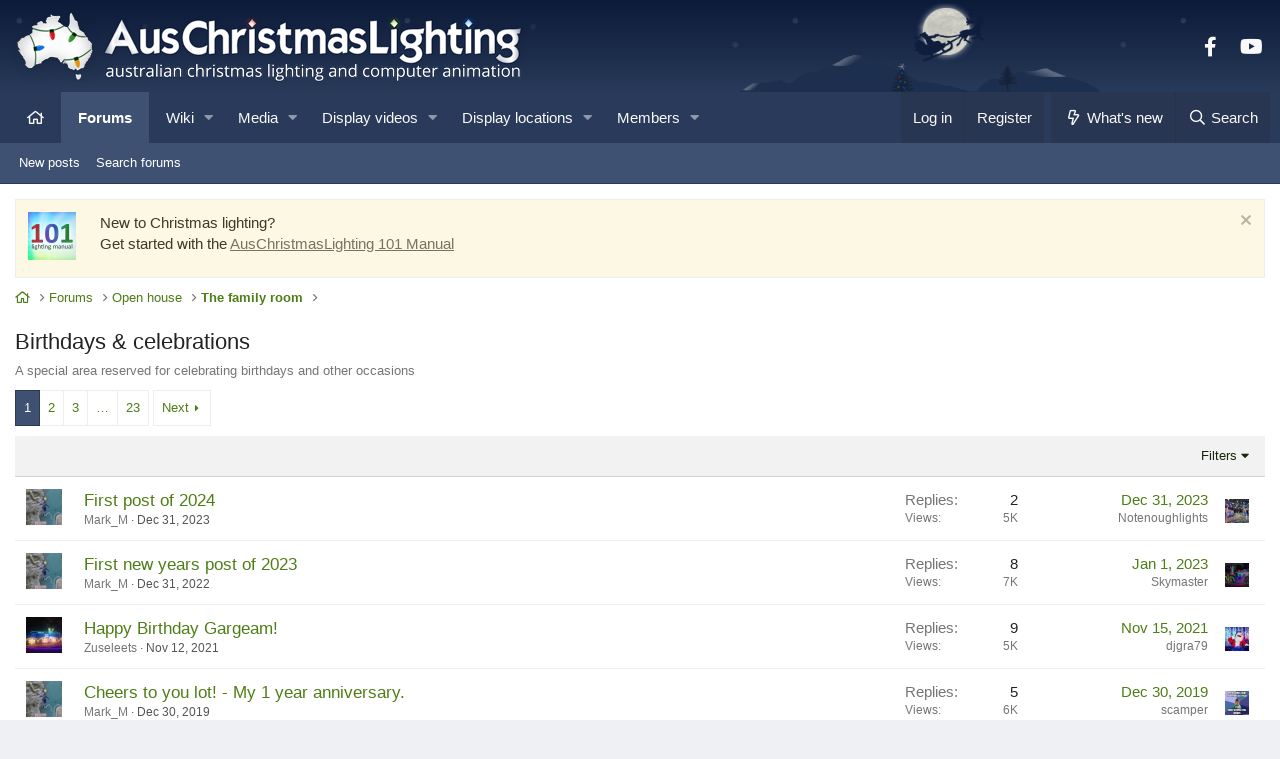

--- FILE ---
content_type: text/html; charset=utf-8
request_url: https://auschristmaslighting.com/forums/birthdays-celebrations.56/
body_size: 18101
content:
<!DOCTYPE html>
<html id="XF" lang="en-US" dir="LTR"
	data-app="public"
	data-template="forum_view"
	data-container-key="node-56"
	data-content-key="forum-56"
	data-logged-in="false"
	data-cookie-prefix="xf_"
	data-csrf="1768785605,3f02f97098bf0b4fd804cb14e80ea74d"
	class="has-no-js template-forum_view XenBase layout-classic style-light sidebar-right   xb-toggle-default xb-sidebar-show"
	>
<head>
	<meta charset="utf-8" />
	<meta http-equiv="X-UA-Compatible" content="IE=Edge" />
	<meta name="viewport" content="width=device-width, initial-scale=1, viewport-fit=cover">

	
	
	

	<title>Birthdays &amp; celebrations | AusChristmasLighting</title>

	<link rel="manifest" href="/webmanifest.php">
	
		<meta name="theme-color" content="#3e5172" />
	

	<meta name="apple-mobile-web-app-title" content="Aus Christmas">
	
		<link rel="apple-touch-icon" href="/styles/default/acl/site/icon-192x192.png">
	

	
		<link rel="canonical" href="https://auschristmaslighting.com/forums/birthdays-celebrations.56/" />
	
		<link rel="alternate" type="application/rss+xml" title="RSS feed for Birthdays &amp; celebrations" href="/forums/birthdays-celebrations.56/index.rss" />
	
		<link rel="next" href="/forums/birthdays-celebrations.56/page-2" />
	

	
		
	
	
	<meta property="og:site_name" content="AusChristmasLighting" />


	
	
		
	
	
	<meta property="og:type" content="website" />


	
	
		
	
	
	
		<meta property="og:title" content="Birthdays &amp; celebrations" />
		<meta property="twitter:title" content="Birthdays &amp; celebrations" />
	


	
	
		
	
	
	
		<meta name="description" content="A special area reserved for celebrating birthdays and other occasions" />
		<meta property="og:description" content="A special area reserved for celebrating birthdays and other occasions" />
		<meta property="twitter:description" content="A special area reserved for celebrating birthdays and other occasions" />
	


	
	
		
	
	
	<meta property="og:url" content="https://auschristmaslighting.com/forums/birthdays-celebrations.56/" />


	
	
		
	
	
	
		<meta property="og:image" content="https://auschristmaslighting.com/styles/_auschristmaslighting/logo.og.jpg" />
		<meta property="twitter:image" content="https://auschristmaslighting.com/styles/_auschristmaslighting/logo.og.jpg" />
		<meta property="twitter:card" content="summary" />
	


	

	
	

	
	
	

	


	<link rel="preload" href="/styles/fonts/fa/fa-regular-400.woff2?_v=5.15.3" as="font" type="font/woff2" crossorigin="anonymous" />


	<link rel="preload" href="/styles/fonts/fa/fa-solid-900.woff2?_v=5.15.3" as="font" type="font/woff2" crossorigin="anonymous" />


<link rel="preload" href="/styles/fonts/fa/fa-brands-400.woff2?_v=5.15.3" as="font" type="font/woff2" crossorigin="anonymous" />

	<link rel="stylesheet" href="/css.php?css=public%3Anormalize.css%2Cpublic%3Afa.css%2Cpublic%3Acore.less%2Cpublic%3Aapp.less&amp;s=3&amp;l=1&amp;d=1764050372&amp;k=f505872c588f51e86ec556daf01b43c78613df07" />

	<link rel="stylesheet" href="/css.php?css=public%3Alightslider.less%2Cpublic%3Anotices.less%2Cpublic%3Ashare_controls.less%2Cpublic%3Asnog_flags.less%2Cpublic%3Astructured_list.less%2Cpublic%3Axb.less%2Cpublic%3Aextra.less&amp;s=3&amp;l=1&amp;d=1764050372&amp;k=4d57ac99198762afb373126bb1ce4fea2ac41323" />

	
		<script src="/js/xf/preamble.min.js?_v=fa8e38ca"></script>
	


	
		<link rel="icon" type="image/png" href="https://auschristmaslighting.com/styles/_auschristmaslighting/favicon-32x32.png" sizes="32x32" />
	
	
	<script async src="https://www.googletagmanager.com/gtag/js?id=UA-83152357-1"></script>
	<script>
		window.dataLayer = window.dataLayer || [];
		function gtag(){dataLayer.push(arguments);}
		gtag('js', new Date());
		gtag('config', 'UA-83152357-1', {
			// 
			
			
		});
	</script>

	
</head>
<body data-template="forum_view">

<div class="p-pageWrapper" id="top">

<div class="p-pageWrapper--helper"></div>



<div class="xb-page-wrapper xb-canvas-menuActive">
	
	
	<div class="xb-page-wrapper--helper"></div>
	
	


<header class="p-header" id="header">
	<div class="p-header-inner">
		<div class="p-header-content">

			<div class="p-header-logo p-header-logo--image">
				<a href="/">
						
					<img src="/styles/_auschristmaslighting/logo-all@1x.png" srcset="/styles/_auschristmaslighting/logo-all@2x.png 2x" alt="AusChristmasLighting"
						width="516" height="72" />
					
				</a>
			</div>

			
			
			
				
	

	
	
	<div class="shareButtons shareButtons--iconic">
		

			
				<a class="shareButtons-button shareButtons-button--brand shareButtons-button--facebook" href="https://facebook.com/AusChristmasLighting" target="_blank" rel="noopener">
					<i aria-hidden="true"></i>
					<span>Facebook</span>
				</a>
			

			
			
			
				<a class="shareButtons-button shareButtons-button--brand shareButtons-button--youtube" href="https://youtube.com/AusChristmasLighting" target="_blank" rel="noopener">
					<i aria-hidden="true"></i>
					<span>youtube</span>
				</a>
			
			
			

			
			
			
			
			
						
			
			
			
			
			
						
			
						
			
			
			
					
			
			
			
			
			
				
			

			
			
		
	</div>

			
			
		</div>
	</div>
</header>

		

<div class="xb-content-wrapper">
	<div class="navigation-helper"></div>




	<div class="p-navSticky p-navSticky--primary" data-xf-init="sticky-header">
		
	<div class="p-nav--wrapper">
	<nav class="p-nav">
		<div class="p-nav-inner">
			<button type="button" class="button--plain p-nav-menuTrigger button" data-xf-click="off-canvas" data-menu=".js-headerOffCanvasMenu" tabindex="0" aria-label="Menu"><span class="button-text">
				<i aria-hidden="true"></i>
			</span></button>

			<div class="p-nav-smallLogo">
				<a href="/">
							
					<img src="/styles/_auschristmaslighting/logo-all@1x.png" srcset="" alt="AusChristmasLighting"
						width="516" height="72" />
					
						<img src="/styles/_auschristmaslighting/logo-all@mob.png" alt="AusChristmasLighting" class="logo-mobile" />
					
					
				</a>
			</div>

			<div class="p-nav-scroller hScroller" data-xf-init="h-scroller" data-auto-scroll=".p-navEl.is-selected">
				<div class="hScroller-scroll">
					<ul class="p-nav-list js-offCanvasNavSource">
					
						<li class="navhome">
							
	<div class="p-navEl " >
		

			
	
	<a href="https://auschristmaslighting.com"
		class="p-navEl-link "
		
		data-xf-key="1"
		data-nav-id="home"><i class="far fa-home" aria-label="Home"></i><span class="u-srOnly">Home</span></a>


			

		
		
	</div>

						</li>
					
						<li class="navwhatsNew">
							
	<div class="p-navEl " data-has-children="true">
		

			
	
	<a href="/whats-new/"
		class="p-navEl-link p-navEl-link--splitMenu "
		
		
		data-nav-id="whatsNew">What's new</a>


			<a data-xf-key="2"
				data-xf-click="menu"
				data-menu-pos-ref="< .p-navEl"
				class="p-navEl-splitTrigger"
				role="button"
				tabindex="0"
				aria-label="Toggle expanded"
				aria-expanded="false"
				aria-haspopup="true"></a>

		
		
			<div class="menu menu--structural" data-menu="menu" aria-hidden="true">
				<div class="menu-content">
					
						
	
	
	<a href="/whats-new/posts/"
		class="menu-linkRow u-indentDepth0 js-offCanvasCopy "
		 rel="nofollow"
		
		data-nav-id="whatsNewPosts">New posts</a>

	

					
						
	
	
	<a href="/whats-new/display-videos/"
		class="menu-linkRow u-indentDepth0 js-offCanvasCopy "
		 rel="nofollow"
		
		data-nav-id="display_videos_whatsnew">New display videos</a>

	

					
						
	
	
	<a href="/whats-new/media/"
		class="menu-linkRow u-indentDepth0 js-offCanvasCopy "
		 rel="nofollow"
		
		data-nav-id="xfmgWhatsNewNewMedia">New media</a>

	

					
						
	
	
	<a href="/whats-new/media-comments/"
		class="menu-linkRow u-indentDepth0 js-offCanvasCopy "
		 rel="nofollow"
		
		data-nav-id="xfmgWhatsNewMediaComments">New media comments</a>

	

					
						
	
	
	<a href="/whats-new/latest-activity"
		class="menu-linkRow u-indentDepth0 js-offCanvasCopy "
		 rel="nofollow"
		
		data-nav-id="latestActivity">Latest activity</a>

	

					
				</div>
			</div>
		
	</div>

						</li>
					
						<li class="navforums">
							
	<div class="p-navEl is-selected" data-has-children="true">
		

			
	
	<a href="/forums/"
		class="p-navEl-link p-navEl-link--splitMenu "
		
		
		data-nav-id="forums">Forums</a>


			<a data-xf-key="3"
				data-xf-click="menu"
				data-menu-pos-ref="< .p-navEl"
				class="p-navEl-splitTrigger"
				role="button"
				tabindex="0"
				aria-label="Toggle expanded"
				aria-expanded="false"
				aria-haspopup="true"></a>

		
		
			<div class="menu menu--structural" data-menu="menu" aria-hidden="true">
				<div class="menu-content">
					
						
	
	
	<a href="/whats-new/posts/"
		class="menu-linkRow u-indentDepth0 js-offCanvasCopy "
		
		
		data-nav-id="newPosts">New posts</a>

	

					
						
	
	
	<a href="/search/?type=post"
		class="menu-linkRow u-indentDepth0 js-offCanvasCopy "
		
		
		data-nav-id="searchForums">Search forums</a>

	

					
				</div>
			</div>
		
	</div>

						</li>
					
						<li class="navvw">
							
	<div class="p-navEl " data-has-children="true">
		

			
	
	<a href="https://auschristmaslighting.com/wiki/"
		class="p-navEl-link p-navEl-link--splitMenu "
		 title="Wiki"
		
		data-nav-id="vw">Wiki</a>


			<a data-xf-key="4"
				data-xf-click="menu"
				data-menu-pos-ref="< .p-navEl"
				class="p-navEl-splitTrigger"
				role="button"
				tabindex="0"
				aria-label="Toggle expanded"
				aria-expanded="false"
				aria-haspopup="true"></a>

		
		
			<div class="menu menu--structural" data-menu="menu" aria-hidden="true">
				<div class="menu-content">
					
						
	
	
	<a href="https://auschristmaslighting.com/search/?type=vwpage"
		class="menu-linkRow u-indentDepth0 js-offCanvasCopy "
		 title="Search wiki pages" rel="nofollow"
		
		data-nav-id="vw_search">Search wiki pages</a>

	

					
				</div>
			</div>
		
	</div>

						</li>
					
						<li class="navxfmg">
							
	<div class="p-navEl " data-has-children="true">
		

			
	
	<a href="/media/"
		class="p-navEl-link p-navEl-link--splitMenu "
		
		
		data-nav-id="xfmg">Media</a>


			<a data-xf-key="5"
				data-xf-click="menu"
				data-menu-pos-ref="< .p-navEl"
				class="p-navEl-splitTrigger"
				role="button"
				tabindex="0"
				aria-label="Toggle expanded"
				aria-expanded="false"
				aria-haspopup="true"></a>

		
		
			<div class="menu menu--structural" data-menu="menu" aria-hidden="true">
				<div class="menu-content">
					
						
	
	
	<a href="/whats-new/media/"
		class="menu-linkRow u-indentDepth0 js-offCanvasCopy "
		 rel="nofollow"
		
		data-nav-id="xfmgNewMedia">New media</a>

	

					
						
	
	
	<a href="/whats-new/media-comments/"
		class="menu-linkRow u-indentDepth0 js-offCanvasCopy "
		 rel="nofollow"
		
		data-nav-id="xfmgNewComments">New comments</a>

	

					
						
	
	
	<a href="/search/?type=xfmg_media"
		class="menu-linkRow u-indentDepth0 js-offCanvasCopy "
		
		
		data-nav-id="xfmgSearchMedia">Search media</a>

	

					
				</div>
			</div>
		
	</div>

						</li>
					
						<li class="navdisplay_videos">
							
	<div class="p-navEl " data-has-children="true">
		

			
	
	<a href="/videos/"
		class="p-navEl-link p-navEl-link--splitMenu "
		
		
		data-nav-id="display_videos">Display videos</a>


			<a data-xf-key="6"
				data-xf-click="menu"
				data-menu-pos-ref="< .p-navEl"
				class="p-navEl-splitTrigger"
				role="button"
				tabindex="0"
				aria-label="Toggle expanded"
				aria-expanded="false"
				aria-haspopup="true"></a>

		
		
			<div class="menu menu--structural" data-menu="menu" aria-hidden="true">
				<div class="menu-content">
					
						
	
	
	<a href="/whats-new/display-videos/"
		class="menu-linkRow u-indentDepth0 js-offCanvasCopy "
		 rel="nofollow"
		
		data-nav-id="display_videos_new">New display videos</a>

	

					
						
	
	
	<a href="/search/?type=acl_displayvideos"
		class="menu-linkRow u-indentDepth0 js-offCanvasCopy "
		
		
		data-nav-id="display_videos_search">Search display videos</a>

	

					
				</div>
			</div>
		
	</div>

						</li>
					
						<li class="navdisplay_locations">
							
	<div class="p-navEl " data-has-children="true">
		

			
	
	<a href="/locations/"
		class="p-navEl-link p-navEl-link--splitMenu "
		
		
		data-nav-id="display_locations">Display locations</a>


			<a data-xf-key="7"
				data-xf-click="menu"
				data-menu-pos-ref="< .p-navEl"
				class="p-navEl-splitTrigger"
				role="button"
				tabindex="0"
				aria-label="Toggle expanded"
				aria-expanded="false"
				aria-haspopup="true"></a>

		
		
			<div class="menu menu--structural" data-menu="menu" aria-hidden="true">
				<div class="menu-content">
					
						
	
	
	<a href="/locations/regions/"
		class="menu-linkRow u-indentDepth0 js-offCanvasCopy "
		
		
		data-nav-id="display_locations_list">Displays by region</a>

	

					
				</div>
			</div>
		
	</div>

						</li>
					
						<li class="navmembers">
							
	<div class="p-navEl " data-has-children="true">
		

			
	
	<a href="/members/"
		class="p-navEl-link p-navEl-link--splitMenu "
		
		
		data-nav-id="members">Members</a>


			<a data-xf-key="8"
				data-xf-click="menu"
				data-menu-pos-ref="< .p-navEl"
				class="p-navEl-splitTrigger"
				role="button"
				tabindex="0"
				aria-label="Toggle expanded"
				aria-expanded="false"
				aria-haspopup="true"></a>

		
		
			<div class="menu menu--structural" data-menu="menu" aria-hidden="true">
				<div class="menu-content">
					
						
	
	
	<a href="/online/"
		class="menu-linkRow u-indentDepth0 js-offCanvasCopy "
		
		
		data-nav-id="currentVisitors">Current visitors</a>

	

					
						
	
	
	<a href="/whats-new/latest-activity"
		class="menu-linkRow u-indentDepth0 js-offCanvasCopy "
		 rel="nofollow"
		
		data-nav-id="membersLatestActivity">Latest activity</a>

	

					
				</div>
			</div>
		
	</div>

						</li>
					
					</ul>
				</div>
			</div>
			
			

			
			
			<div class="p-nav-opposite">
				<div class="p-navgroup p-account p-navgroup--guest">
					
						<a href="/login/" class="p-navgroup-link p-navgroup-link--textual p-navgroup-link--logIn"
							data-xf-click="overlay" data-follow-redirects="on">
							<span class="p-navgroup-linkText">Log in</span>
						</a>
						
							<a href="/register/" class="p-navgroup-link p-navgroup-link--textual p-navgroup-link--register"
								data-xf-click="overlay" data-follow-redirects="on">
								<span class="p-navgroup-linkText">Register</span>
							</a>
						
					
					
					
				</div>

				<div class="p-navgroup p-discovery">
					<a href="/whats-new/"
						class="p-navgroup-link p-navgroup-link--iconic p-navgroup-link--whatsnew"
						aria-label="What&#039;s new"
						title="What&#039;s new">
						<i aria-hidden="true"></i>
						<span class="p-navgroup-linkText">What's new</span>
					</a>

					

						<a href="/search/"
							class="p-navgroup-link p-navgroup-link--iconic p-navgroup-link--search"
							data-xf-click="menu"
							data-xf-key="/"
							aria-label="Search"
							aria-expanded="false"
							aria-haspopup="true"
							title="Search">
							<i aria-hidden="true"></i>
							<span class="p-navgroup-linkText">Search</span>
						</a>
						<div class="menu menu--structural menu--wide" data-menu="menu" aria-hidden="true">
							<form action="/search/search" method="post"
								class="menu-content"
								data-xf-init="quick-search">

								<h3 class="menu-header">Search</h3>
								
								<div class="menu-row">
									
										<div class="inputGroup inputGroup--joined">
											<input type="text" class="input" name="keywords" placeholder="Search…" aria-label="Search" data-menu-autofocus="true" />
											
			<select name="constraints" class="js-quickSearch-constraint input" aria-label="Search within">
				<option value="">Everywhere</option>
<option value="{&quot;search_type&quot;:&quot;post&quot;}">Threads</option>
<option value="{&quot;search_type&quot;:&quot;post&quot;,&quot;c&quot;:{&quot;nodes&quot;:[56],&quot;child_nodes&quot;:1}}">This forum</option>

			</select>
		
										</div>
									
								</div>

								
								<div class="menu-row">
									<label class="iconic"><input type="checkbox"  name="c[title_only]" value="1" /><i aria-hidden="true"></i><span class="iconic-label">Search titles only

												
													<span tabindex="0" role="button"
														data-xf-init="tooltip" data-trigger="hover focus click" title="Tags will also be searched in content where tags are supported">

														<i class="fa--xf far fa-question-circle u-muted u-smaller" aria-hidden="true"></i>
													</span></span></label>

								</div>
								
								<div class="menu-row">
									<div class="inputGroup">
										<span class="inputGroup-text" id="ctrl_search_menu_by_member">By:</span>
										<input type="text" class="input" name="c[users]" data-xf-init="auto-complete" placeholder="Member" aria-labelledby="ctrl_search_menu_by_member" />
									</div>
								</div>
								<div class="menu-footer">
									<span class="menu-footer-controls">
										<button type="submit" class="button--primary button button--icon button--icon--search"><span class="button-text">Search</span></button>
										<a href="/search/" class="button"><span class="button-text">Advanced search…</span></a>
									</span>
								</div>

								<input type="hidden" name="_xfToken" value="1768785605,3f02f97098bf0b4fd804cb14e80ea74d" />
							</form>
						</div>
					
				</div>
			</div>
				

		</div>
	</nav>
	</div>

	</div>
	
	
		<div class="p-sectionLinks--wrapper">
		<div class="p-sectionLinks">
			<div class="p-sectionLinks-inner">
				<div class="hScroller" data-xf-init="h-scroller">
				<div class="hScroller-scroll">
					<ul class="p-sectionLinks-list">
					
						<li>
							
	<div class="p-navEl " >
		

			
	
	<a href="/whats-new/posts/"
		class="p-navEl-link "
		
		data-xf-key="alt+1"
		data-nav-id="newPosts">New posts</a>


			

		
		
	</div>

						</li>
					
						<li>
							
	<div class="p-navEl " >
		

			
	
	<a href="/search/?type=post"
		class="p-navEl-link "
		
		data-xf-key="alt+2"
		data-nav-id="searchForums">Search forums</a>


			

		
		
	</div>

						</li>
					
					</ul>
				</div>
				</div>
			<div class="p-sectionLinks-right">
				
				
			</div>
			</div>
		</div>
		</div>
	



<div class="offCanvasMenu offCanvasMenu--nav js-headerOffCanvasMenu" data-menu="menu" aria-hidden="true" data-ocm-builder="navigation">
	<div class="offCanvasMenu-backdrop" data-menu-close="true"></div>
	<div class="offCanvasMenu-content">
		<div class="offCanvasMenu-content--inner">
		
		<div class="offCanvasMenu-header">
			Menu
			<a class="offCanvasMenu-closer" data-menu-close="true" role="button" tabindex="0" aria-label="Close"></a>
		</div>
		
			<div class="p-offCanvasRegisterLink">
				<div class="offCanvasMenu-linkHolder">
					<a href="/login/" class="offCanvasMenu-link" data-xf-click="overlay" data-menu-close="true">
						Log in
					</a>
				</div>
				<hr class="offCanvasMenu-separator" />
				
					<div class="offCanvasMenu-linkHolder">
						<a href="/register/" class="offCanvasMenu-link" data-xf-click="overlay" data-menu-close="true">
							Register
						</a>
					</div>
					<hr class="offCanvasMenu-separator" />
				
			</div>
		
		<div class="offCanvasMenu-subHeader">Navigation</div>
		<div class="js-offCanvasNavTarget"></div>
		<div class="offCanvasMenu-installBanner js-installPromptContainer" style="display: none;" data-xf-init="install-prompt">
			<div class="offCanvasMenu-installBanner-header">Install the app</div>
			<button type="button" class="js-installPromptButton button"><span class="button-text">Install</span></button>
			<template class="js-installTemplateIOS">
				<div class="overlay-title">How to install the app on iOS</div>
				<div class="block-body">
					<div class="block-row">
						<p>
							Follow along with the video below to see how to install our site as a web app on your home screen.
						</p>
						<p style="text-align: center">
							<video src="/styles/default/xenforo/add_to_home.mp4"
								width="280" height="480" autoplay loop muted playsinline></video>
						</p>
						<p>
							<small><strong>Note:</strong> This feature may not be available in some browsers.</small>
						</p>
					</div>
				</div>
			</template>
		</div>

			<div class="offCanvasMenu-subHeader">More options</div>
					
			

			<div class="offCanvasMenu-linkHolder">
				<a class="offCanvasMenu-link" data-menu-close="true" data-nav-id="closeMenu" role="button" tabindex="0" aria-label="Close">Close Menu</a>
			</div>
			
		</div>

	</div>
</div>

	
	
<div class="p-body">
	<div class="p-body-inner">
		
		<!--XF:EXTRA_OUTPUT-->

		

		
			
	
		
		
		
			
			
		

		<ul class="notices notices--scrolling  js-notices"
			data-xf-init="notices"
			data-type="scrolling"
			data-scroll-interval="6">

			
				
	<li class="notice js-notice notice--primary notice--hasImage"
		data-notice-id="1"
		data-delay-duration="0"
		data-display-duration="0"
		data-auto-dismiss=""
		data-visibility="">

		
			<div class="notice-image"><img src="https://auschristmaslighting.com/styles/default/acl/site/homepage-blocklist-101manual-thumb.jpg" alt="" /></div>
		
		<div class="notice-content">
			
				<a href="/account/dismiss-notice?notice_id=1" class="notice-dismiss js-noticeDismiss" data-xf-init="tooltip" title="Dismiss notice"></a>
			
			New to Christmas lighting?
<br>Get started with the <a href="https://auschristmaslighting.com/wiki/AusChristmasLighting-101">AusChristmasLighting 101 Manual</a>
		</div>
	</li>

			
		</ul>
	

		

		 
		
		
	
		<div class="p-breadcrumbs--parent ">
		<ul class="p-breadcrumbs "
			itemscope itemtype="https://schema.org/BreadcrumbList">
		
			

			
			

			
				
				
	<li itemprop="itemListElement" itemscope itemtype="https://schema.org/ListItem">
		<a href="https://auschristmaslighting.com" itemprop="item">
			<span itemprop="name"><i class="far fa-home" aria-label="Home"></i><span class="u-srOnly">Home</span></span>
		</a>
		<meta itemprop="position" content="1" />
	</li>

			

			
				
				
	<li itemprop="itemListElement" itemscope itemtype="https://schema.org/ListItem">
		<a href="/forums/" itemprop="item">
			<span itemprop="name">Forums</span>
		</a>
		<meta itemprop="position" content="2" />
	</li>

			
			
				
				
	<li itemprop="itemListElement" itemscope itemtype="https://schema.org/ListItem">
		<a href="/categories/open-house.4/" itemprop="item">
			<span itemprop="name">Open house</span>
		</a>
		<meta itemprop="position" content="3" />
	</li>

			
				
				
	<li itemprop="itemListElement" itemscope itemtype="https://schema.org/ListItem">
		<a href="/forums/the-family-room.9/" itemprop="item">
			<span itemprop="name">The family room</span>
		</a>
		<meta itemprop="position" content="4" />
	</li>

			

		
		</ul>
		
		</div>
	

		


		

		
	<noscript class="js-jsWarning"><div class="blockMessage blockMessage--important blockMessage--iconic u-noJsOnly">JavaScript is disabled. For a better experience, please enable JavaScript in your browser before proceeding.</div></noscript>

		
	<div class="blockMessage blockMessage--important blockMessage--iconic js-browserWarning" style="display: none">You are using an out of date browser. It  may not display this or other websites correctly.<br />You should upgrade or use an <a href="https://www.google.com/chrome/" target="_blank" rel="noopener">alternative browser</a>.</div>


		
		 
			
		
			<div class="p-body-header">
			
				
					<div class="p-title ">
					
						
							<h1 class="p-title-value">Birthdays &amp; celebrations</h1>
						
						
					
					</div>
				

				
					<div class="p-description">A special area reserved for celebrating birthdays and other occasions</div>
				
			
			</div>
		
		
		

		<div class="p-body-main  ">
			
			<div class="p-body-contentCol"></div>
			

			

			<div class="p-body-content">
				
				
				
					
						
				
				

<div class="p-body-pageContent">







	
	
	






	

	
		
	




















<div class="block " data-xf-init="" data-type="thread" data-href="/inline-mod/">

	<div class="block-outer"><div class="block-outer-main"><nav class="pageNavWrapper pageNavWrapper--full ">



<div class="pageNav  pageNav--skipEnd">
	

	<ul class="pageNav-main">
		

	
		<li class="pageNav-page pageNav-page--current "><a href="/forums/birthdays-celebrations.56/">1</a></li>
	


		

		
			

	
		<li class="pageNav-page pageNav-page--later"><a href="/forums/birthdays-celebrations.56/page-2">2</a></li>
	

		
			

	
		<li class="pageNav-page pageNav-page--later"><a href="/forums/birthdays-celebrations.56/page-3">3</a></li>
	

		

		
			
				<li class="pageNav-page pageNav-page--skip pageNav-page--skipEnd">
					<a data-xf-init="tooltip" title="Go to page"
						data-xf-click="menu"
						role="button" tabindex="0" aria-expanded="false" aria-haspopup="true">…</a>
					

	<div class="menu menu--pageJump" data-menu="menu" aria-hidden="true">
		<div class="menu-content">
			<h4 class="menu-header">Go to page</h4>
			<div class="menu-row" data-xf-init="page-jump" data-page-url="/forums/birthdays-celebrations.56/page-%page%">
				<div class="inputGroup inputGroup--numbers">
					<div class="inputGroup inputGroup--numbers inputNumber" data-xf-init="number-box"><input type="number" pattern="\d*" class="input input--number js-numberBoxTextInput input input--numberNarrow js-pageJumpPage" value="4"  min="1" max="23" step="1" required="required" data-menu-autofocus="true" /></div>
					<span class="inputGroup-text"><button type="button" class="js-pageJumpGo button"><span class="button-text">Go</span></button></span>
				</div>
			</div>
		</div>
	</div>

				</li>
			
		

		

	
		<li class="pageNav-page "><a href="/forums/birthdays-celebrations.56/page-23">23</a></li>
	

	</ul>

	
		<a href="/forums/birthdays-celebrations.56/page-2" class="pageNav-jump pageNav-jump--next">Next</a>
	
</div>

<div class="pageNavSimple">
	

	<a class="pageNavSimple-el pageNavSimple-el--current"
		data-xf-init="tooltip" title="Go to page"
		data-xf-click="menu" role="button" tabindex="0" aria-expanded="false" aria-haspopup="true">
		1 of 23
	</a>
	

	<div class="menu menu--pageJump" data-menu="menu" aria-hidden="true">
		<div class="menu-content">
			<h4 class="menu-header">Go to page</h4>
			<div class="menu-row" data-xf-init="page-jump" data-page-url="/forums/birthdays-celebrations.56/page-%page%">
				<div class="inputGroup inputGroup--numbers">
					<div class="inputGroup inputGroup--numbers inputNumber" data-xf-init="number-box"><input type="number" pattern="\d*" class="input input--number js-numberBoxTextInput input input--numberNarrow js-pageJumpPage" value="1"  min="1" max="23" step="1" required="required" data-menu-autofocus="true" /></div>
					<span class="inputGroup-text"><button type="button" class="js-pageJumpGo button"><span class="button-text">Go</span></button></span>
				</div>
			</div>
		</div>
	</div>


	
		<a href="/forums/birthdays-celebrations.56/page-2" class="pageNavSimple-el pageNavSimple-el--next">
			Next <i aria-hidden="true"></i>
		</a>
		<a href="/forums/birthdays-celebrations.56/page-23"
			class="pageNavSimple-el pageNavSimple-el--last"
			data-xf-init="tooltip" title="Last">
			<i aria-hidden="true"></i> <span class="u-srOnly">Last</span>
		</a>
	
</div>

</nav>



</div></div>

	<div class="block-container">

		
			<div class="block-filterBar">
				<div class="filterBar">
					

					<a class="filterBar-menuTrigger" data-xf-click="menu" role="button" tabindex="0" aria-expanded="false" aria-haspopup="true">Filters</a>
					<div class="menu menu--wide" data-menu="menu" aria-hidden="true"
						data-href="/forums/birthdays-celebrations.56/filters"
						data-load-target=".js-filterMenuBody">
						<div class="menu-content">
							<h4 class="menu-header">Show only:</h4>
							<div class="js-filterMenuBody">
								<div class="menu-row">Loading…</div>
							</div>
						</div>
					</div>
				</div>
			</div>
		

		

		<div class="block-body">
			
				<div class="structItemContainer">
					

	

	



					
						

						<div class="structItemContainer-group js-threadList">
							
								
									

	

	<div class="structItem structItem--thread js-inlineModContainer js-threadListItem-15893" data-author="Mark_M">

	
		<div class="structItem-cell structItem-cell--icon">
			<div class="structItem-iconContainer">
				<a href="/members/mark_m.29098/" class="avatar avatar--s" data-user-id="29098" data-xf-init="member-tooltip">
			<img src="/data/avatars/s/29/29098.jpg?1720921060" srcset="/data/avatars/m/29/29098.jpg?1720921060 2x" alt="Mark_M" class="avatar-u29098-s" width="48" height="48" loading="lazy" /> 
		</a>
				
			</div>
		</div>
	

	
		<div class="structItem-cell structItem-cell--main" data-xf-init="touch-proxy">
			

			<div class="structItem-title">
				

				


				
				<a href="/threads/first-post-of-2024.15893/" class="" data-tp-primary="on" data-xf-init="preview-tooltip" data-preview-url="/threads/first-post-of-2024.15893/preview">First post of 2024</a>
			</div>

			<div class="structItem-minor">
				

				
					<ul class="structItem-parts">
						<li><a href="/members/mark_m.29098/" class="username " dir="auto" data-user-id="29098" data-xf-init="member-tooltip">Mark_M</a></li>
						<li class="structItem-startDate"><a href="/threads/first-post-of-2024.15893/" rel="nofollow"><time  class="u-dt" dir="auto" datetime="2023-12-31T22:48:12+1100" data-time="1704023292" data-date-string="Dec 31, 2023" data-time-string="10:48 PM" title="Dec 31, 2023 at 10:48 PM">Dec 31, 2023</time></a></li>
						
					</ul>

					
				
			</div>
		</div>
	

	
		<div class="structItem-cell structItem-cell--meta" title="First message reaction score: 0">
			<dl class="pairs pairs--justified">
				<dt>Replies</dt>
				<dd>2</dd>
			</dl>
			<dl class="pairs pairs--justified structItem-minor">
				<dt>Views</dt>
				<dd>5K</dd>
			</dl>
		</div>
	

	
		<div class="structItem-cell structItem-cell--latest">
			
				<a href="/threads/first-post-of-2024.15893/latest" rel="nofollow"><time  class="structItem-latestDate u-dt" dir="auto" datetime="2023-12-31T23:00:26+1100" data-time="1704024026" data-date-string="Dec 31, 2023" data-time-string="11:00 PM" title="Dec 31, 2023 at 11:00 PM">Dec 31, 2023</time></a>
				<div class="structItem-minor">
					
						<a href="/members/notenoughlights.25585/" class="username " dir="auto" data-user-id="25585" data-xf-init="member-tooltip">Notenoughlights</a>
					
				</div>
			
		</div>
	

	
		<div class="structItem-cell structItem-cell--icon structItem-cell--iconEnd">
			<div class="structItem-iconContainer">
				
					<a href="/members/notenoughlights.25585/" class="avatar avatar--xxs" data-user-id="25585" data-xf-init="member-tooltip">
			<img src="/data/avatars/s/25/25585.jpg?1754477424"  alt="Notenoughlights" class="avatar-u25585-s" width="48" height="48" loading="lazy" /> 
		</a>
				
			</div>
		</div>
	

	</div>

								
									

	

	<div class="structItem structItem--thread js-inlineModContainer js-threadListItem-15221" data-author="Mark_M">

	
		<div class="structItem-cell structItem-cell--icon">
			<div class="structItem-iconContainer">
				<a href="/members/mark_m.29098/" class="avatar avatar--s" data-user-id="29098" data-xf-init="member-tooltip">
			<img src="/data/avatars/s/29/29098.jpg?1720921060" srcset="/data/avatars/m/29/29098.jpg?1720921060 2x" alt="Mark_M" class="avatar-u29098-s" width="48" height="48" loading="lazy" /> 
		</a>
				
			</div>
		</div>
	

	
		<div class="structItem-cell structItem-cell--main" data-xf-init="touch-proxy">
			

			<div class="structItem-title">
				

				


				
				<a href="/threads/first-new-years-post-of-2023.15221/" class="" data-tp-primary="on" data-xf-init="preview-tooltip" data-preview-url="/threads/first-new-years-post-of-2023.15221/preview">First new years post of 2023</a>
			</div>

			<div class="structItem-minor">
				

				
					<ul class="structItem-parts">
						<li><a href="/members/mark_m.29098/" class="username " dir="auto" data-user-id="29098" data-xf-init="member-tooltip">Mark_M</a></li>
						<li class="structItem-startDate"><a href="/threads/first-new-years-post-of-2023.15221/" rel="nofollow"><time  class="u-dt" dir="auto" datetime="2022-12-31T22:03:51+1100" data-time="1672484631" data-date-string="Dec 31, 2022" data-time-string="10:03 PM" title="Dec 31, 2022 at 10:03 PM">Dec 31, 2022</time></a></li>
						
					</ul>

					
				
			</div>
		</div>
	

	
		<div class="structItem-cell structItem-cell--meta" title="First message reaction score: 1">
			<dl class="pairs pairs--justified">
				<dt>Replies</dt>
				<dd>8</dd>
			</dl>
			<dl class="pairs pairs--justified structItem-minor">
				<dt>Views</dt>
				<dd>7K</dd>
			</dl>
		</div>
	

	
		<div class="structItem-cell structItem-cell--latest">
			
				<a href="/threads/first-new-years-post-of-2023.15221/latest" rel="nofollow"><time  class="structItem-latestDate u-dt" dir="auto" datetime="2023-01-01T11:27:04+1100" data-time="1672532824" data-date-string="Jan 1, 2023" data-time-string="11:27 AM" title="Jan 1, 2023 at 11:27 AM">Jan 1, 2023</time></a>
				<div class="structItem-minor">
					
						<a href="/members/skymaster.36626/" class="username " dir="auto" data-user-id="36626" data-xf-init="member-tooltip"><span class="username--staff username--moderator">Skymaster</span></a>
					
				</div>
			
		</div>
	

	
		<div class="structItem-cell structItem-cell--icon structItem-cell--iconEnd">
			<div class="structItem-iconContainer">
				
					<a href="/members/skymaster.36626/" class="avatar avatar--xxs" data-user-id="36626" data-xf-init="member-tooltip">
			<img src="/data/avatars/s/36/36626.jpg?1727086071"  alt="Skymaster" class="avatar-u36626-s" width="48" height="48" loading="lazy" /> 
		</a>
				
			</div>
		</div>
	

	</div>

								
									

	

	<div class="structItem structItem--thread js-inlineModContainer js-threadListItem-14165" data-author="Zuseleets">

	
		<div class="structItem-cell structItem-cell--icon">
			<div class="structItem-iconContainer">
				<a href="/members/zuseleets.25577/" class="avatar avatar--s" data-user-id="25577" data-xf-init="member-tooltip">
			<img src="/data/avatars/s/25/25577.jpg?1618797831" srcset="/data/avatars/m/25/25577.jpg?1618797831 2x" alt="Zuseleets" class="avatar-u25577-s" width="48" height="48" loading="lazy" /> 
		</a>
				
			</div>
		</div>
	

	
		<div class="structItem-cell structItem-cell--main" data-xf-init="touch-proxy">
			

			<div class="structItem-title">
				

				


				
				<a href="/threads/happy-birthday-gargeam.14165/" class="" data-tp-primary="on" data-xf-init="preview-tooltip" data-preview-url="/threads/happy-birthday-gargeam.14165/preview">Happy Birthday Gargeam!</a>
			</div>

			<div class="structItem-minor">
				

				
					<ul class="structItem-parts">
						<li><a href="/members/zuseleets.25577/" class="username " dir="auto" data-user-id="25577" data-xf-init="member-tooltip">Zuseleets</a></li>
						<li class="structItem-startDate"><a href="/threads/happy-birthday-gargeam.14165/" rel="nofollow"><time  class="u-dt" dir="auto" datetime="2021-11-12T11:18:16+1100" data-time="1636676296" data-date-string="Nov 12, 2021" data-time-string="11:18 AM" title="Nov 12, 2021 at 11:18 AM">Nov 12, 2021</time></a></li>
						
					</ul>

					
				
			</div>
		</div>
	

	
		<div class="structItem-cell structItem-cell--meta" title="First message reaction score: 2">
			<dl class="pairs pairs--justified">
				<dt>Replies</dt>
				<dd>9</dd>
			</dl>
			<dl class="pairs pairs--justified structItem-minor">
				<dt>Views</dt>
				<dd>5K</dd>
			</dl>
		</div>
	

	
		<div class="structItem-cell structItem-cell--latest">
			
				<a href="/threads/happy-birthday-gargeam.14165/latest" rel="nofollow"><time  class="structItem-latestDate u-dt" dir="auto" datetime="2021-11-15T19:12:56+1100" data-time="1636963976" data-date-string="Nov 15, 2021" data-time-string="7:12 PM" title="Nov 15, 2021 at 7:12 PM">Nov 15, 2021</time></a>
				<div class="structItem-minor">
					
						<a href="/members/djgra79.1447/" class="username " dir="auto" data-user-id="1447" data-xf-init="member-tooltip"><span class="username--staff username--moderator">djgra79</span></a>
					
				</div>
			
		</div>
	

	
		<div class="structItem-cell structItem-cell--icon structItem-cell--iconEnd">
			<div class="structItem-iconContainer">
				
					<a href="/members/djgra79.1447/" class="avatar avatar--xxs" data-user-id="1447" data-xf-init="member-tooltip">
			<img src="/data/avatars/s/1/1447.jpg?1572828883"  alt="djgra79" class="avatar-u1447-s" width="48" height="48" loading="lazy" /> 
		</a>
				
			</div>
		</div>
	

	</div>

								
									

	

	<div class="structItem structItem--thread js-inlineModContainer js-threadListItem-12129" data-author="Mark_M">

	
		<div class="structItem-cell structItem-cell--icon">
			<div class="structItem-iconContainer">
				<a href="/members/mark_m.29098/" class="avatar avatar--s" data-user-id="29098" data-xf-init="member-tooltip">
			<img src="/data/avatars/s/29/29098.jpg?1720921060" srcset="/data/avatars/m/29/29098.jpg?1720921060 2x" alt="Mark_M" class="avatar-u29098-s" width="48" height="48" loading="lazy" /> 
		</a>
				
			</div>
		</div>
	

	
		<div class="structItem-cell structItem-cell--main" data-xf-init="touch-proxy">
			

			<div class="structItem-title">
				

				


				
				<a href="/threads/cheers-to-you-lot-my-1-year-anniversary.12129/" class="" data-tp-primary="on" data-xf-init="preview-tooltip" data-preview-url="/threads/cheers-to-you-lot-my-1-year-anniversary.12129/preview">Cheers to you lot!  -  My 1 year anniversary.</a>
			</div>

			<div class="structItem-minor">
				

				
					<ul class="structItem-parts">
						<li><a href="/members/mark_m.29098/" class="username " dir="auto" data-user-id="29098" data-xf-init="member-tooltip">Mark_M</a></li>
						<li class="structItem-startDate"><a href="/threads/cheers-to-you-lot-my-1-year-anniversary.12129/" rel="nofollow"><time  class="u-dt" dir="auto" datetime="2019-12-30T14:28:53+1100" data-time="1577676533" data-date-string="Dec 30, 2019" data-time-string="2:28 PM" title="Dec 30, 2019 at 2:28 PM">Dec 30, 2019</time></a></li>
						
					</ul>

					
				
			</div>
		</div>
	

	
		<div class="structItem-cell structItem-cell--meta" title="First message reaction score: 2">
			<dl class="pairs pairs--justified">
				<dt>Replies</dt>
				<dd>5</dd>
			</dl>
			<dl class="pairs pairs--justified structItem-minor">
				<dt>Views</dt>
				<dd>6K</dd>
			</dl>
		</div>
	

	
		<div class="structItem-cell structItem-cell--latest">
			
				<a href="/threads/cheers-to-you-lot-my-1-year-anniversary.12129/latest" rel="nofollow"><time  class="structItem-latestDate u-dt" dir="auto" datetime="2019-12-30T20:28:15+1100" data-time="1577698095" data-date-string="Dec 30, 2019" data-time-string="8:28 PM" title="Dec 30, 2019 at 8:28 PM">Dec 30, 2019</time></a>
				<div class="structItem-minor">
					
						<a href="/members/scamper.22285/" class="username " dir="auto" data-user-id="22285" data-xf-init="member-tooltip">scamper</a>
					
				</div>
			
		</div>
	

	
		<div class="structItem-cell structItem-cell--icon structItem-cell--iconEnd">
			<div class="structItem-iconContainer">
				
					<a href="/members/scamper.22285/" class="avatar avatar--xxs" data-user-id="22285" data-xf-init="member-tooltip">
			<img src="/data/avatars/s/22/22285.jpg?1494467293"  alt="scamper" class="avatar-u22285-s" width="48" height="48" loading="lazy" /> 
		</a>
				
			</div>
		</div>
	

	</div>

								
									

	

	<div class="structItem structItem--thread js-inlineModContainer js-threadListItem-11308" data-author="bjpc2716">

	
		<div class="structItem-cell structItem-cell--icon">
			<div class="structItem-iconContainer">
				<a href="/members/bjpc2716.2171/" class="avatar avatar--s" data-user-id="2171" data-xf-init="member-tooltip">
			<img src="/data/avatars/s/2/2171.jpg?1547848520" srcset="/data/avatars/m/2/2171.jpg?1547848520 2x" alt="bjpc2716" class="avatar-u2171-s" width="48" height="48" loading="lazy" /> 
		</a>
				
			</div>
		</div>
	

	
		<div class="structItem-cell structItem-cell--main" data-xf-init="touch-proxy">
			

			<div class="structItem-title">
				

				


				
				<a href="/threads/happy-new-year-2019.11308/" class="" data-tp-primary="on" data-xf-init="preview-tooltip" data-preview-url="/threads/happy-new-year-2019.11308/preview">HAPPY NEW YEAR 2019</a>
			</div>

			<div class="structItem-minor">
				

				
					<ul class="structItem-parts">
						<li><a href="/members/bjpc2716.2171/" class="username " dir="auto" data-user-id="2171" data-xf-init="member-tooltip">bjpc2716</a></li>
						<li class="structItem-startDate"><a href="/threads/happy-new-year-2019.11308/" rel="nofollow"><time  class="u-dt" dir="auto" datetime="2018-12-31T11:02:28+1100" data-time="1546214548" data-date-string="Dec 31, 2018" data-time-string="11:02 AM" title="Dec 31, 2018 at 11:02 AM">Dec 31, 2018</time></a></li>
						
					</ul>

					
				
			</div>
		</div>
	

	
		<div class="structItem-cell structItem-cell--meta" title="First message reaction score: 0">
			<dl class="pairs pairs--justified">
				<dt>Replies</dt>
				<dd>0</dd>
			</dl>
			<dl class="pairs pairs--justified structItem-minor">
				<dt>Views</dt>
				<dd>3K</dd>
			</dl>
		</div>
	

	
		<div class="structItem-cell structItem-cell--latest">
			
				<a href="/threads/happy-new-year-2019.11308/latest" rel="nofollow"><time  class="structItem-latestDate u-dt" dir="auto" datetime="2018-12-31T11:02:28+1100" data-time="1546214548" data-date-string="Dec 31, 2018" data-time-string="11:02 AM" title="Dec 31, 2018 at 11:02 AM">Dec 31, 2018</time></a>
				<div class="structItem-minor">
					
						<a href="/members/bjpc2716.2171/" class="username " dir="auto" data-user-id="2171" data-xf-init="member-tooltip">bjpc2716</a>
					
				</div>
			
		</div>
	

	
		<div class="structItem-cell structItem-cell--icon structItem-cell--iconEnd">
			<div class="structItem-iconContainer">
				
					<a href="/members/bjpc2716.2171/" class="avatar avatar--xxs" data-user-id="2171" data-xf-init="member-tooltip">
			<img src="/data/avatars/s/2/2171.jpg?1547848520"  alt="bjpc2716" class="avatar-u2171-s" width="48" height="48" loading="lazy" /> 
		</a>
				
			</div>
		</div>
	

	</div>

								
									

	

	<div class="structItem structItem--thread js-inlineModContainer js-threadListItem-10660" data-author="AAH">

	
		<div class="structItem-cell structItem-cell--icon">
			<div class="structItem-iconContainer">
				<a href="/members/aah.543/" class="avatar avatar--s" data-user-id="543" data-xf-init="member-tooltip">
			<img src="/data/avatars/s/0/543.jpg?1505380450" srcset="/data/avatars/m/0/543.jpg?1505380450 2x" alt="AAH" class="avatar-u543-s" width="48" height="48" loading="lazy" /> 
		</a>
				
			</div>
		</div>
	

	
		<div class="structItem-cell structItem-cell--main" data-xf-init="touch-proxy">
			

			<div class="structItem-title">
				

				


				
				<a href="/threads/happy-easter-2018.10660/" class="" data-tp-primary="on" data-xf-init="preview-tooltip" data-preview-url="/threads/happy-easter-2018.10660/preview">Happy Easter 2018</a>
			</div>

			<div class="structItem-minor">
				

				
					<ul class="structItem-parts">
						<li><a href="/members/aah.543/" class="username " dir="auto" data-user-id="543" data-xf-init="member-tooltip">AAH</a></li>
						<li class="structItem-startDate"><a href="/threads/happy-easter-2018.10660/" rel="nofollow"><time  class="u-dt" dir="auto" datetime="2018-04-01T10:46:40+1000" data-time="1522543600" data-date-string="Apr 1, 2018" data-time-string="10:46 AM" title="Apr 1, 2018 at 10:46 AM">Apr 1, 2018</time></a></li>
						
					</ul>

					
				
			</div>
		</div>
	

	
		<div class="structItem-cell structItem-cell--meta" title="First message reaction score: 2">
			<dl class="pairs pairs--justified">
				<dt>Replies</dt>
				<dd>1</dd>
			</dl>
			<dl class="pairs pairs--justified structItem-minor">
				<dt>Views</dt>
				<dd>4K</dd>
			</dl>
		</div>
	

	
		<div class="structItem-cell structItem-cell--latest">
			
				<a href="/threads/happy-easter-2018.10660/latest" rel="nofollow"><time  class="structItem-latestDate u-dt" dir="auto" datetime="2018-04-01T10:52:21+1000" data-time="1522543941" data-date-string="Apr 1, 2018" data-time-string="10:52 AM" title="Apr 1, 2018 at 10:52 AM">Apr 1, 2018</time></a>
				<div class="structItem-minor">
					
						<a href="/members/david_avd.94/" class="username " dir="auto" data-user-id="94" data-xf-init="member-tooltip">David_AVD</a>
					
				</div>
			
		</div>
	

	
		<div class="structItem-cell structItem-cell--icon structItem-cell--iconEnd">
			<div class="structItem-iconContainer">
				
					<a href="/members/david_avd.94/" class="avatar avatar--xxs" data-user-id="94" data-xf-init="member-tooltip">
			<img src="/data/avatars/s/0/94.jpg?1590027992"  alt="David_AVD" class="avatar-u94-s" width="48" height="48" loading="lazy" /> 
		</a>
				
			</div>
		</div>
	

	</div>

								
									

	

	<div class="structItem structItem--thread js-inlineModContainer js-threadListItem-9684" data-author="Pircy">

	
		<div class="structItem-cell structItem-cell--icon">
			<div class="structItem-iconContainer">
				<a href="/members/pircy.203/" class="avatar avatar--s avatar--default avatar--default--dynamic" data-user-id="203" data-xf-init="member-tooltip" style="background-color: #9933cc; color: #e0c2f0">
			<span class="avatar-u203-s" role="img" aria-label="Pircy">P</span> 
		</a>
				
			</div>
		</div>
	

	
		<div class="structItem-cell structItem-cell--main" data-xf-init="touch-proxy">
			

			<div class="structItem-title">
				

				


				
				<a href="/threads/happy-easter.9684/" class="" data-tp-primary="on" data-xf-init="preview-tooltip" data-preview-url="/threads/happy-easter.9684/preview">HAPPY EASTER</a>
			</div>

			<div class="structItem-minor">
				

				
					<ul class="structItem-parts">
						<li><a href="/members/pircy.203/" class="username " dir="auto" data-user-id="203" data-xf-init="member-tooltip">Pircy</a></li>
						<li class="structItem-startDate"><a href="/threads/happy-easter.9684/" rel="nofollow"><time  class="u-dt" dir="auto" datetime="2017-04-16T07:31:00+1000" data-time="1492291860" data-date-string="Apr 16, 2017" data-time-string="7:31 AM" title="Apr 16, 2017 at 7:31 AM">Apr 16, 2017</time></a></li>
						
					</ul>

					
				
			</div>
		</div>
	

	
		<div class="structItem-cell structItem-cell--meta" title="First message reaction score: 0">
			<dl class="pairs pairs--justified">
				<dt>Replies</dt>
				<dd>2</dd>
			</dl>
			<dl class="pairs pairs--justified structItem-minor">
				<dt>Views</dt>
				<dd>3K</dd>
			</dl>
		</div>
	

	
		<div class="structItem-cell structItem-cell--latest">
			
				<a href="/threads/happy-easter.9684/latest" rel="nofollow"><time  class="structItem-latestDate u-dt" dir="auto" datetime="2017-04-16T09:46:59+1000" data-time="1492300019" data-date-string="Apr 16, 2017" data-time-string="9:46 AM" title="Apr 16, 2017 at 9:46 AM">Apr 16, 2017</time></a>
				<div class="structItem-minor">
					
						<a href="/members/djgra79.1447/" class="username " dir="auto" data-user-id="1447" data-xf-init="member-tooltip"><span class="username--staff username--moderator">djgra79</span></a>
					
				</div>
			
		</div>
	

	
		<div class="structItem-cell structItem-cell--icon structItem-cell--iconEnd">
			<div class="structItem-iconContainer">
				
					<a href="/members/djgra79.1447/" class="avatar avatar--xxs" data-user-id="1447" data-xf-init="member-tooltip">
			<img src="/data/avatars/s/1/1447.jpg?1572828883"  alt="djgra79" class="avatar-u1447-s" width="48" height="48" loading="lazy" /> 
		</a>
				
			</div>
		</div>
	

	</div>

								
									

	

	<div class="structItem structItem--thread js-inlineModContainer js-threadListItem-9591" data-author="SmartAlecLights">

	
		<div class="structItem-cell structItem-cell--icon">
			<div class="structItem-iconContainer">
				<a href="/members/smartaleclights.12/" class="avatar avatar--s" data-user-id="12" data-xf-init="member-tooltip">
			<img src="/data/avatars/s/0/12.jpg?1641533146" srcset="/data/avatars/m/0/12.jpg?1641533146 2x" alt="SmartAlecLights" class="avatar-u12-s" width="48" height="48" loading="lazy" /> 
		</a>
				
			</div>
		</div>
	

	
		<div class="structItem-cell structItem-cell--main" data-xf-init="touch-proxy">
			

			<div class="structItem-title">
				

				


				
				<a href="/threads/happy-birthday-lithgowlights.9591/" class="" data-tp-primary="on" data-xf-init="preview-tooltip" data-preview-url="/threads/happy-birthday-lithgowlights.9591/preview">Happy Birthday Lithgowlights</a>
			</div>

			<div class="structItem-minor">
				

				
					<ul class="structItem-parts">
						<li><a href="/members/smartaleclights.12/" class="username " dir="auto" data-user-id="12" data-xf-init="member-tooltip">SmartAlecLights</a></li>
						<li class="structItem-startDate"><a href="/threads/happy-birthday-lithgowlights.9591/" rel="nofollow"><time  class="u-dt" dir="auto" datetime="2017-02-14T10:46:13+1100" data-time="1487029573" data-date-string="Feb 14, 2017" data-time-string="10:46 AM" title="Feb 14, 2017 at 10:46 AM">Feb 14, 2017</time></a></li>
						
					</ul>

					
				
			</div>
		</div>
	

	
		<div class="structItem-cell structItem-cell--meta" title="First message reaction score: 0">
			<dl class="pairs pairs--justified">
				<dt>Replies</dt>
				<dd>4</dd>
			</dl>
			<dl class="pairs pairs--justified structItem-minor">
				<dt>Views</dt>
				<dd>3K</dd>
			</dl>
		</div>
	

	
		<div class="structItem-cell structItem-cell--latest">
			
				<a href="/threads/happy-birthday-lithgowlights.9591/latest" rel="nofollow"><time  class="structItem-latestDate u-dt" dir="auto" datetime="2017-02-16T11:22:18+1100" data-time="1487204538" data-date-string="Feb 16, 2017" data-time-string="11:22 AM" title="Feb 16, 2017 at 11:22 AM">Feb 16, 2017</time></a>
				<div class="structItem-minor">
					
						<a href="/members/multicast.21719/" class="username " dir="auto" data-user-id="21719" data-xf-init="member-tooltip">multicast</a>
					
				</div>
			
		</div>
	

	
		<div class="structItem-cell structItem-cell--icon structItem-cell--iconEnd">
			<div class="structItem-iconContainer">
				
					<a href="/members/multicast.21719/" class="avatar avatar--xxs" data-user-id="21719" data-xf-init="member-tooltip">
			<img src="/data/avatars/s/21/21719.jpg?1493440908"  alt="multicast" class="avatar-u21719-s" width="48" height="48" loading="lazy" /> 
		</a>
				
			</div>
		</div>
	

	</div>

								
									

	

	<div class="structItem structItem--thread js-inlineModContainer js-threadListItem-9460" data-author="bjpc2716">

	
		<div class="structItem-cell structItem-cell--icon">
			<div class="structItem-iconContainer">
				<a href="/members/bjpc2716.2171/" class="avatar avatar--s" data-user-id="2171" data-xf-init="member-tooltip">
			<img src="/data/avatars/s/2/2171.jpg?1547848520" srcset="/data/avatars/m/2/2171.jpg?1547848520 2x" alt="bjpc2716" class="avatar-u2171-s" width="48" height="48" loading="lazy" /> 
		</a>
				
			</div>
		</div>
	

	
		<div class="structItem-cell structItem-cell--main" data-xf-init="touch-proxy">
			

			<div class="structItem-title">
				

				


				
				<a href="/threads/happy-new-year-2017.9460/" class="" data-tp-primary="on" data-xf-init="preview-tooltip" data-preview-url="/threads/happy-new-year-2017.9460/preview">HAPPY NEW YEAR 2017</a>
			</div>

			<div class="structItem-minor">
				

				
					<ul class="structItem-parts">
						<li><a href="/members/bjpc2716.2171/" class="username " dir="auto" data-user-id="2171" data-xf-init="member-tooltip">bjpc2716</a></li>
						<li class="structItem-startDate"><a href="/threads/happy-new-year-2017.9460/" rel="nofollow"><time  class="u-dt" dir="auto" datetime="2016-12-30T08:35:15+1100" data-time="1483047315" data-date-string="Dec 30, 2016" data-time-string="8:35 AM" title="Dec 30, 2016 at 8:35 AM">Dec 30, 2016</time></a></li>
						
					</ul>

					
				
			</div>
		</div>
	

	
		<div class="structItem-cell structItem-cell--meta" title="First message reaction score: 0">
			<dl class="pairs pairs--justified">
				<dt>Replies</dt>
				<dd>2</dd>
			</dl>
			<dl class="pairs pairs--justified structItem-minor">
				<dt>Views</dt>
				<dd>2K</dd>
			</dl>
		</div>
	

	
		<div class="structItem-cell structItem-cell--latest">
			
				<a href="/threads/happy-new-year-2017.9460/latest" rel="nofollow"><time  class="structItem-latestDate u-dt" dir="auto" datetime="2017-01-01T09:18:14+1100" data-time="1483222694" data-date-string="Jan 1, 2017" data-time-string="9:18 AM" title="Jan 1, 2017 at 9:18 AM">Jan 1, 2017</time></a>
				<div class="structItem-minor">
					
						<a href="/members/lytnin.180/" class="username " dir="auto" data-user-id="180" data-xf-init="member-tooltip">lytnin</a>
					
				</div>
			
		</div>
	

	
		<div class="structItem-cell structItem-cell--icon structItem-cell--iconEnd">
			<div class="structItem-iconContainer">
				
					<a href="/members/lytnin.180/" class="avatar avatar--xxs" data-user-id="180" data-xf-init="member-tooltip">
			<img src="/data/avatars/s/0/180.jpg?1493177850"  alt="lytnin" class="avatar-u180-s" width="48" height="48" loading="lazy" /> 
		</a>
				
			</div>
		</div>
	

	</div>

								
									

	

	<div class="structItem structItem--thread js-inlineModContainer js-threadListItem-9395" data-author="bjpc2716">

	
		<div class="structItem-cell structItem-cell--icon">
			<div class="structItem-iconContainer">
				<a href="/members/bjpc2716.2171/" class="avatar avatar--s" data-user-id="2171" data-xf-init="member-tooltip">
			<img src="/data/avatars/s/2/2171.jpg?1547848520" srcset="/data/avatars/m/2/2171.jpg?1547848520 2x" alt="bjpc2716" class="avatar-u2171-s" width="48" height="48" loading="lazy" /> 
		</a>
				
			</div>
		</div>
	

	
		<div class="structItem-cell structItem-cell--main" data-xf-init="touch-proxy">
			

			<div class="structItem-title">
				

				


				
				<a href="/threads/happy-christmas-2016.9395/" class="" data-tp-primary="on" data-xf-init="preview-tooltip" data-preview-url="/threads/happy-christmas-2016.9395/preview">Happy Christmas 2016</a>
			</div>

			<div class="structItem-minor">
				

				
					<ul class="structItem-parts">
						<li><a href="/members/bjpc2716.2171/" class="username " dir="auto" data-user-id="2171" data-xf-init="member-tooltip">bjpc2716</a></li>
						<li class="structItem-startDate"><a href="/threads/happy-christmas-2016.9395/" rel="nofollow"><time  class="u-dt" dir="auto" datetime="2016-12-18T11:26:09+1100" data-time="1482020769" data-date-string="Dec 18, 2016" data-time-string="11:26 AM" title="Dec 18, 2016 at 11:26 AM">Dec 18, 2016</time></a></li>
						
					</ul>

					
				
			</div>
		</div>
	

	
		<div class="structItem-cell structItem-cell--meta" title="First message reaction score: 0">
			<dl class="pairs pairs--justified">
				<dt>Replies</dt>
				<dd>2</dd>
			</dl>
			<dl class="pairs pairs--justified structItem-minor">
				<dt>Views</dt>
				<dd>2K</dd>
			</dl>
		</div>
	

	
		<div class="structItem-cell structItem-cell--latest">
			
				<a href="/threads/happy-christmas-2016.9395/latest" rel="nofollow"><time  class="structItem-latestDate u-dt" dir="auto" datetime="2016-12-25T14:48:45+1100" data-time="1482637725" data-date-string="Dec 25, 2016" data-time-string="2:48 PM" title="Dec 25, 2016 at 2:48 PM">Dec 25, 2016</time></a>
				<div class="structItem-minor">
					
						<a href="/members/ryanschristmaslights.138/" class="username " dir="auto" data-user-id="138" data-xf-init="member-tooltip"><span class="username--staff username--moderator username--admin">ryanschristmaslights</span></a>
					
				</div>
			
		</div>
	

	
		<div class="structItem-cell structItem-cell--icon structItem-cell--iconEnd">
			<div class="structItem-iconContainer">
				
					<a href="/members/ryanschristmaslights.138/" class="avatar avatar--xxs" data-user-id="138" data-xf-init="member-tooltip">
			<img src="/data/avatars/s/0/138.jpg?1766129491"  alt="ryanschristmaslights" class="avatar-u138-s" width="48" height="48" loading="lazy" /> 
		</a>
				
			</div>
		</div>
	

	</div>

								
									

	

	<div class="structItem structItem--thread js-inlineModContainer js-threadListItem-8783" data-author="bjpc2716">

	
		<div class="structItem-cell structItem-cell--icon">
			<div class="structItem-iconContainer">
				<a href="/members/bjpc2716.2171/" class="avatar avatar--s" data-user-id="2171" data-xf-init="member-tooltip">
			<img src="/data/avatars/s/2/2171.jpg?1547848520" srcset="/data/avatars/m/2/2171.jpg?1547848520 2x" alt="bjpc2716" class="avatar-u2171-s" width="48" height="48" loading="lazy" /> 
		</a>
				
			</div>
		</div>
	

	
		<div class="structItem-cell structItem-cell--main" data-xf-init="touch-proxy">
			

			<div class="structItem-title">
				

				


				
				<a href="/threads/happy-birthday-mr-grinch.8783/" class="" data-tp-primary="on" data-xf-init="preview-tooltip" data-preview-url="/threads/happy-birthday-mr-grinch.8783/preview">happy birthday mr grinch</a>
			</div>

			<div class="structItem-minor">
				

				
					<ul class="structItem-parts">
						<li><a href="/members/bjpc2716.2171/" class="username " dir="auto" data-user-id="2171" data-xf-init="member-tooltip">bjpc2716</a></li>
						<li class="structItem-startDate"><a href="/threads/happy-birthday-mr-grinch.8783/" rel="nofollow"><time  class="u-dt" dir="auto" datetime="2016-05-02T08:56:01+1000" data-time="1462143361" data-date-string="May 2, 2016" data-time-string="8:56 AM" title="May 2, 2016 at 8:56 AM">May 2, 2016</time></a></li>
						
					</ul>

					
				
			</div>
		</div>
	

	
		<div class="structItem-cell structItem-cell--meta" title="First message reaction score: 0">
			<dl class="pairs pairs--justified">
				<dt>Replies</dt>
				<dd>3</dd>
			</dl>
			<dl class="pairs pairs--justified structItem-minor">
				<dt>Views</dt>
				<dd>2K</dd>
			</dl>
		</div>
	

	
		<div class="structItem-cell structItem-cell--latest">
			
				<a href="/threads/happy-birthday-mr-grinch.8783/latest" rel="nofollow"><time  class="structItem-latestDate u-dt" dir="auto" datetime="2016-05-02T09:30:19+1000" data-time="1462145419" data-date-string="May 2, 2016" data-time-string="9:30 AM" title="May 2, 2016 at 9:30 AM">May 2, 2016</time></a>
				<div class="structItem-minor">
					
						<a href="/members/the-grinch.21671/" class="username " dir="auto" data-user-id="21671" data-xf-init="member-tooltip">the grinch</a>
					
				</div>
			
		</div>
	

	
		<div class="structItem-cell structItem-cell--icon structItem-cell--iconEnd">
			<div class="structItem-iconContainer">
				
					<a href="/members/the-grinch.21671/" class="avatar avatar--xxs" data-user-id="21671" data-xf-init="member-tooltip">
			<img src="/data/avatars/s/21/21671.jpg?1493177909"  alt="the grinch" class="avatar-u21671-s" width="48" height="48" loading="lazy" /> 
		</a>
				
			</div>
		</div>
	

	</div>

								
									

	

	<div class="structItem structItem--thread js-inlineModContainer js-threadListItem-8775" data-author="bjpc2716">

	
		<div class="structItem-cell structItem-cell--icon">
			<div class="structItem-iconContainer">
				<a href="/members/bjpc2716.2171/" class="avatar avatar--s" data-user-id="2171" data-xf-init="member-tooltip">
			<img src="/data/avatars/s/2/2171.jpg?1547848520" srcset="/data/avatars/m/2/2171.jpg?1547848520 2x" alt="bjpc2716" class="avatar-u2171-s" width="48" height="48" loading="lazy" /> 
		</a>
				
			</div>
		</div>
	

	
		<div class="structItem-cell structItem-cell--main" data-xf-init="touch-proxy">
			

			<div class="structItem-title">
				

				


				
				<a href="/threads/happy-birthday-ron.8775/" class="" data-tp-primary="on" data-xf-init="preview-tooltip" data-preview-url="/threads/happy-birthday-ron.8775/preview">happy birthday ron</a>
			</div>

			<div class="structItem-minor">
				

				
					<ul class="structItem-parts">
						<li><a href="/members/bjpc2716.2171/" class="username " dir="auto" data-user-id="2171" data-xf-init="member-tooltip">bjpc2716</a></li>
						<li class="structItem-startDate"><a href="/threads/happy-birthday-ron.8775/" rel="nofollow"><time  class="u-dt" dir="auto" datetime="2016-04-30T06:39:47+1000" data-time="1461962387" data-date-string="Apr 30, 2016" data-time-string="6:39 AM" title="Apr 30, 2016 at 6:39 AM">Apr 30, 2016</time></a></li>
						
					</ul>

					
				
			</div>
		</div>
	

	
		<div class="structItem-cell structItem-cell--meta" title="First message reaction score: 0">
			<dl class="pairs pairs--justified">
				<dt>Replies</dt>
				<dd>5</dd>
			</dl>
			<dl class="pairs pairs--justified structItem-minor">
				<dt>Views</dt>
				<dd>3K</dd>
			</dl>
		</div>
	

	
		<div class="structItem-cell structItem-cell--latest">
			
				<a href="/threads/happy-birthday-ron.8775/latest" rel="nofollow"><time  class="structItem-latestDate u-dt" dir="auto" datetime="2016-04-30T19:35:24+1000" data-time="1462008924" data-date-string="Apr 30, 2016" data-time-string="7:35 PM" title="Apr 30, 2016 at 7:35 PM">Apr 30, 2016</time></a>
				<div class="structItem-minor">
					
						<a href="/members/firebug.22166/" class="username " dir="auto" data-user-id="22166" data-xf-init="member-tooltip">firebug</a>
					
				</div>
			
		</div>
	

	
		<div class="structItem-cell structItem-cell--icon structItem-cell--iconEnd">
			<div class="structItem-iconContainer">
				
					<a href="/members/firebug.22166/" class="avatar avatar--xxs" data-user-id="22166" data-xf-init="member-tooltip">
			<img src="/data/avatars/s/22/22166.jpg?1703302431"  alt="firebug" class="avatar-u22166-s" width="48" height="48" loading="lazy" /> 
		</a>
				
			</div>
		</div>
	

	</div>

								
									

	

	<div class="structItem structItem--thread js-inlineModContainer js-threadListItem-8694" data-author="bjpc2716">

	
		<div class="structItem-cell structItem-cell--icon">
			<div class="structItem-iconContainer">
				<a href="/members/bjpc2716.2171/" class="avatar avatar--s" data-user-id="2171" data-xf-init="member-tooltip">
			<img src="/data/avatars/s/2/2171.jpg?1547848520" srcset="/data/avatars/m/2/2171.jpg?1547848520 2x" alt="bjpc2716" class="avatar-u2171-s" width="48" height="48" loading="lazy" /> 
		</a>
				
			</div>
		</div>
	

	
		<div class="structItem-cell structItem-cell--main" data-xf-init="touch-proxy">
			

			<div class="structItem-title">
				

				


				
				<a href="/threads/happy-easter-2016.8694/" class="" data-tp-primary="on" data-xf-init="preview-tooltip" data-preview-url="/threads/happy-easter-2016.8694/preview">happy easter 2016</a>
			</div>

			<div class="structItem-minor">
				

				
					<ul class="structItem-parts">
						<li><a href="/members/bjpc2716.2171/" class="username " dir="auto" data-user-id="2171" data-xf-init="member-tooltip">bjpc2716</a></li>
						<li class="structItem-startDate"><a href="/threads/happy-easter-2016.8694/" rel="nofollow"><time  class="u-dt" dir="auto" datetime="2016-03-24T14:32:42+1100" data-time="1458790362" data-date-string="Mar 24, 2016" data-time-string="2:32 PM" title="Mar 24, 2016 at 2:32 PM">Mar 24, 2016</time></a></li>
						
					</ul>

					
				
			</div>
		</div>
	

	
		<div class="structItem-cell structItem-cell--meta" title="First message reaction score: 0">
			<dl class="pairs pairs--justified">
				<dt>Replies</dt>
				<dd>0</dd>
			</dl>
			<dl class="pairs pairs--justified structItem-minor">
				<dt>Views</dt>
				<dd>2K</dd>
			</dl>
		</div>
	

	
		<div class="structItem-cell structItem-cell--latest">
			
				<a href="/threads/happy-easter-2016.8694/latest" rel="nofollow"><time  class="structItem-latestDate u-dt" dir="auto" datetime="2016-03-24T14:32:42+1100" data-time="1458790362" data-date-string="Mar 24, 2016" data-time-string="2:32 PM" title="Mar 24, 2016 at 2:32 PM">Mar 24, 2016</time></a>
				<div class="structItem-minor">
					
						<a href="/members/bjpc2716.2171/" class="username " dir="auto" data-user-id="2171" data-xf-init="member-tooltip">bjpc2716</a>
					
				</div>
			
		</div>
	

	
		<div class="structItem-cell structItem-cell--icon structItem-cell--iconEnd">
			<div class="structItem-iconContainer">
				
					<a href="/members/bjpc2716.2171/" class="avatar avatar--xxs" data-user-id="2171" data-xf-init="member-tooltip">
			<img src="/data/avatars/s/2/2171.jpg?1547848520"  alt="bjpc2716" class="avatar-u2171-s" width="48" height="48" loading="lazy" /> 
		</a>
				
			</div>
		</div>
	

	</div>

								
									

	

	<div class="structItem structItem--thread js-inlineModContainer js-threadListItem-8669" data-author="bjpc2716">

	
		<div class="structItem-cell structItem-cell--icon">
			<div class="structItem-iconContainer">
				<a href="/members/bjpc2716.2171/" class="avatar avatar--s" data-user-id="2171" data-xf-init="member-tooltip">
			<img src="/data/avatars/s/2/2171.jpg?1547848520" srcset="/data/avatars/m/2/2171.jpg?1547848520 2x" alt="bjpc2716" class="avatar-u2171-s" width="48" height="48" loading="lazy" /> 
		</a>
				
			</div>
		</div>
	

	
		<div class="structItem-cell structItem-cell--main" data-xf-init="touch-proxy">
			

			<div class="structItem-title">
				

				


				
				<a href="/threads/happy-st-patrick-day.8669/" class="" data-tp-primary="on" data-xf-init="preview-tooltip" data-preview-url="/threads/happy-st-patrick-day.8669/preview">happy st patrick day</a>
			</div>

			<div class="structItem-minor">
				

				
					<ul class="structItem-parts">
						<li><a href="/members/bjpc2716.2171/" class="username " dir="auto" data-user-id="2171" data-xf-init="member-tooltip">bjpc2716</a></li>
						<li class="structItem-startDate"><a href="/threads/happy-st-patrick-day.8669/" rel="nofollow"><time  class="u-dt" dir="auto" datetime="2016-03-17T07:57:29+1100" data-time="1458161849" data-date-string="Mar 17, 2016" data-time-string="7:57 AM" title="Mar 17, 2016 at 7:57 AM">Mar 17, 2016</time></a></li>
						
					</ul>

					
				
			</div>
		</div>
	

	
		<div class="structItem-cell structItem-cell--meta" title="First message reaction score: 0">
			<dl class="pairs pairs--justified">
				<dt>Replies</dt>
				<dd>6</dd>
			</dl>
			<dl class="pairs pairs--justified structItem-minor">
				<dt>Views</dt>
				<dd>3K</dd>
			</dl>
		</div>
	

	
		<div class="structItem-cell structItem-cell--latest">
			
				<a href="/threads/happy-st-patrick-day.8669/latest" rel="nofollow"><time  class="structItem-latestDate u-dt" dir="auto" datetime="2016-03-17T15:12:54+1100" data-time="1458187974" data-date-string="Mar 17, 2016" data-time-string="3:12 PM" title="Mar 17, 2016 at 3:12 PM">Mar 17, 2016</time></a>
				<div class="structItem-minor">
					
						<a href="/members/bjpc2716.2171/" class="username " dir="auto" data-user-id="2171" data-xf-init="member-tooltip">bjpc2716</a>
					
				</div>
			
		</div>
	

	
		<div class="structItem-cell structItem-cell--icon structItem-cell--iconEnd">
			<div class="structItem-iconContainer">
				
					<a href="/members/bjpc2716.2171/" class="avatar avatar--xxs" data-user-id="2171" data-xf-init="member-tooltip">
			<img src="/data/avatars/s/2/2171.jpg?1547848520"  alt="bjpc2716" class="avatar-u2171-s" width="48" height="48" loading="lazy" /> 
		</a>
				
			</div>
		</div>
	

	</div>

								
									

	

	<div class="structItem structItem--thread js-inlineModContainer js-threadListItem-8664" data-author="AAH">

	
		<div class="structItem-cell structItem-cell--icon">
			<div class="structItem-iconContainer">
				<a href="/members/aah.543/" class="avatar avatar--s" data-user-id="543" data-xf-init="member-tooltip">
			<img src="/data/avatars/s/0/543.jpg?1505380450" srcset="/data/avatars/m/0/543.jpg?1505380450 2x" alt="AAH" class="avatar-u543-s" width="48" height="48" loading="lazy" /> 
		</a>
				
			</div>
		</div>
	

	
		<div class="structItem-cell structItem-cell--main" data-xf-init="touch-proxy">
			

			<div class="structItem-title">
				

				


				
				<a href="/threads/happy-birthday-crjajesti.8664/" class="" data-tp-primary="on" data-xf-init="preview-tooltip" data-preview-url="/threads/happy-birthday-crjajesti.8664/preview">Happy Birthday  ԆцряєсϮ</a>
			</div>

			<div class="structItem-minor">
				

				
					<ul class="structItem-parts">
						<li><a href="/members/aah.543/" class="username " dir="auto" data-user-id="543" data-xf-init="member-tooltip">AAH</a></li>
						<li class="structItem-startDate"><a href="/threads/happy-birthday-crjajesti.8664/" rel="nofollow"><time  class="u-dt" dir="auto" datetime="2016-03-12T21:37:30+1100" data-time="1457779050" data-date-string="Mar 12, 2016" data-time-string="9:37 PM" title="Mar 12, 2016 at 9:37 PM">Mar 12, 2016</time></a></li>
						
					</ul>

					
				
			</div>
		</div>
	

	
		<div class="structItem-cell structItem-cell--meta" title="First message reaction score: 0">
			<dl class="pairs pairs--justified">
				<dt>Replies</dt>
				<dd>4</dd>
			</dl>
			<dl class="pairs pairs--justified structItem-minor">
				<dt>Views</dt>
				<dd>3K</dd>
			</dl>
		</div>
	

	
		<div class="structItem-cell structItem-cell--latest">
			
				<a href="/threads/happy-birthday-crjajesti.8664/latest" rel="nofollow"><time  class="structItem-latestDate u-dt" dir="auto" datetime="2016-03-16T09:54:08+1100" data-time="1458082448" data-date-string="Mar 16, 2016" data-time-string="9:54 AM" title="Mar 16, 2016 at 9:54 AM">Mar 16, 2016</time></a>
				<div class="structItem-minor">
					
						<a href="/members/firebug.22166/" class="username " dir="auto" data-user-id="22166" data-xf-init="member-tooltip">firebug</a>
					
				</div>
			
		</div>
	

	
		<div class="structItem-cell structItem-cell--icon structItem-cell--iconEnd">
			<div class="structItem-iconContainer">
				
					<a href="/members/firebug.22166/" class="avatar avatar--xxs" data-user-id="22166" data-xf-init="member-tooltip">
			<img src="/data/avatars/s/22/22166.jpg?1703302431"  alt="firebug" class="avatar-u22166-s" width="48" height="48" loading="lazy" /> 
		</a>
				
			</div>
		</div>
	

	</div>

								
									

	

	<div class="structItem structItem--thread js-inlineModContainer js-threadListItem-8652" data-author="AAH">

	
		<div class="structItem-cell structItem-cell--icon">
			<div class="structItem-iconContainer">
				<a href="/members/aah.543/" class="avatar avatar--s" data-user-id="543" data-xf-init="member-tooltip">
			<img src="/data/avatars/s/0/543.jpg?1505380450" srcset="/data/avatars/m/0/543.jpg?1505380450 2x" alt="AAH" class="avatar-u543-s" width="48" height="48" loading="lazy" /> 
		</a>
				
			</div>
		</div>
	

	
		<div class="structItem-cell structItem-cell--main" data-xf-init="touch-proxy">
			

			<div class="structItem-title">
				

				


				
				<a href="/threads/happy-birthday-thecrazylightlady.8652/" class="" data-tp-primary="on" data-xf-init="preview-tooltip" data-preview-url="/threads/happy-birthday-thecrazylightlady.8652/preview">Happy birthday thecrazylightlady</a>
			</div>

			<div class="structItem-minor">
				

				
					<ul class="structItem-parts">
						<li><a href="/members/aah.543/" class="username " dir="auto" data-user-id="543" data-xf-init="member-tooltip">AAH</a></li>
						<li class="structItem-startDate"><a href="/threads/happy-birthday-thecrazylightlady.8652/" rel="nofollow"><time  class="u-dt" dir="auto" datetime="2016-03-07T16:18:24+1100" data-time="1457327904" data-date-string="Mar 7, 2016" data-time-string="4:18 PM" title="Mar 7, 2016 at 4:18 PM">Mar 7, 2016</time></a></li>
						
					</ul>

					
				
			</div>
		</div>
	

	
		<div class="structItem-cell structItem-cell--meta" title="First message reaction score: 0">
			<dl class="pairs pairs--justified">
				<dt>Replies</dt>
				<dd>5</dd>
			</dl>
			<dl class="pairs pairs--justified structItem-minor">
				<dt>Views</dt>
				<dd>3K</dd>
			</dl>
		</div>
	

	
		<div class="structItem-cell structItem-cell--latest">
			
				<a href="/threads/happy-birthday-thecrazylightlady.8652/latest" rel="nofollow"><time  class="structItem-latestDate u-dt" dir="auto" datetime="2016-03-08T08:47:55+1100" data-time="1457387275" data-date-string="Mar 8, 2016" data-time-string="8:47 AM" title="Mar 8, 2016 at 8:47 AM">Mar 8, 2016</time></a>
				<div class="structItem-minor">
					
						<a href="/members/bluzervic.1505/" class="username " dir="auto" data-user-id="1505" data-xf-init="member-tooltip">bluzervic</a>
					
				</div>
			
		</div>
	

	
		<div class="structItem-cell structItem-cell--icon structItem-cell--iconEnd">
			<div class="structItem-iconContainer">
				
					<a href="/members/bluzervic.1505/" class="avatar avatar--xxs" data-user-id="1505" data-xf-init="member-tooltip">
			<img src="/data/avatars/s/1/1505.jpg?1496342495"  alt="bluzervic" class="avatar-u1505-s" width="48" height="48" loading="lazy" /> 
		</a>
				
			</div>
		</div>
	

	</div>

								
									

	

	<div class="structItem structItem--thread js-inlineModContainer js-threadListItem-8570" data-author="bjpc2716">

	
		<div class="structItem-cell structItem-cell--icon">
			<div class="structItem-iconContainer">
				<a href="/members/bjpc2716.2171/" class="avatar avatar--s" data-user-id="2171" data-xf-init="member-tooltip">
			<img src="/data/avatars/s/2/2171.jpg?1547848520" srcset="/data/avatars/m/2/2171.jpg?1547848520 2x" alt="bjpc2716" class="avatar-u2171-s" width="48" height="48" loading="lazy" /> 
		</a>
				
			</div>
		</div>
	

	
		<div class="structItem-cell structItem-cell--main" data-xf-init="touch-proxy">
			

			<div class="structItem-title">
				

				


				
				<a href="/threads/happy-birthday-dan.8570/" class="" data-tp-primary="on" data-xf-init="preview-tooltip" data-preview-url="/threads/happy-birthday-dan.8570/preview">happy birthday dan</a>
			</div>

			<div class="structItem-minor">
				

				
					<ul class="structItem-parts">
						<li><a href="/members/bjpc2716.2171/" class="username " dir="auto" data-user-id="2171" data-xf-init="member-tooltip">bjpc2716</a></li>
						<li class="structItem-startDate"><a href="/threads/happy-birthday-dan.8570/" rel="nofollow"><time  class="u-dt" dir="auto" datetime="2016-02-07T10:12:16+1100" data-time="1454800336" data-date-string="Feb 7, 2016" data-time-string="10:12 AM" title="Feb 7, 2016 at 10:12 AM">Feb 7, 2016</time></a></li>
						
					</ul>

					
				
			</div>
		</div>
	

	
		<div class="structItem-cell structItem-cell--meta" title="First message reaction score: 0">
			<dl class="pairs pairs--justified">
				<dt>Replies</dt>
				<dd>1</dd>
			</dl>
			<dl class="pairs pairs--justified structItem-minor">
				<dt>Views</dt>
				<dd>2K</dd>
			</dl>
		</div>
	

	
		<div class="structItem-cell structItem-cell--latest">
			
				<a href="/threads/happy-birthday-dan.8570/latest" rel="nofollow"><time  class="structItem-latestDate u-dt" dir="auto" datetime="2016-02-07T12:36:28+1100" data-time="1454808988" data-date-string="Feb 7, 2016" data-time-string="12:36 PM" title="Feb 7, 2016 at 12:36 PM">Feb 7, 2016</time></a>
				<div class="structItem-minor">
					
						<a href="/members/fing.23645/" class="username " dir="auto" data-user-id="23645" data-xf-init="member-tooltip">Fing</a>
					
				</div>
			
		</div>
	

	
		<div class="structItem-cell structItem-cell--icon structItem-cell--iconEnd">
			<div class="structItem-iconContainer">
				
					<a href="/members/fing.23645/" class="avatar avatar--xxs" data-user-id="23645" data-xf-init="member-tooltip">
			<img src="/data/avatars/s/23/23645.jpg?1493177926"  alt="Fing" class="avatar-u23645-s" width="48" height="48" loading="lazy" /> 
		</a>
				
			</div>
		</div>
	

	</div>

								
									

	

	<div class="structItem structItem--thread js-inlineModContainer js-threadListItem-8531" data-author="bjpc2716">

	
		<div class="structItem-cell structItem-cell--icon">
			<div class="structItem-iconContainer">
				<a href="/members/bjpc2716.2171/" class="avatar avatar--s" data-user-id="2171" data-xf-init="member-tooltip">
			<img src="/data/avatars/s/2/2171.jpg?1547848520" srcset="/data/avatars/m/2/2171.jpg?1547848520 2x" alt="bjpc2716" class="avatar-u2171-s" width="48" height="48" loading="lazy" /> 
		</a>
				
			</div>
		</div>
	

	
		<div class="structItem-cell structItem-cell--main" data-xf-init="touch-proxy">
			

			<div class="structItem-title">
				

				


				
				<a href="/threads/happy-birthday-kev.8531/" class="" data-tp-primary="on" data-xf-init="preview-tooltip" data-preview-url="/threads/happy-birthday-kev.8531/preview">happy birthday kev</a>
			</div>

			<div class="structItem-minor">
				

				
					<ul class="structItem-parts">
						<li><a href="/members/bjpc2716.2171/" class="username " dir="auto" data-user-id="2171" data-xf-init="member-tooltip">bjpc2716</a></li>
						<li class="structItem-startDate"><a href="/threads/happy-birthday-kev.8531/" rel="nofollow"><time  class="u-dt" dir="auto" datetime="2016-01-26T08:05:26+1100" data-time="1453755926" data-date-string="Jan 26, 2016" data-time-string="8:05 AM" title="Jan 26, 2016 at 8:05 AM">Jan 26, 2016</time></a></li>
						
					</ul>

					
				
			</div>
		</div>
	

	
		<div class="structItem-cell structItem-cell--meta" title="First message reaction score: 0">
			<dl class="pairs pairs--justified">
				<dt>Replies</dt>
				<dd>3</dd>
			</dl>
			<dl class="pairs pairs--justified structItem-minor">
				<dt>Views</dt>
				<dd>2K</dd>
			</dl>
		</div>
	

	
		<div class="structItem-cell structItem-cell--latest">
			
				<a href="/threads/happy-birthday-kev.8531/latest" rel="nofollow"><time  class="structItem-latestDate u-dt" dir="auto" datetime="2016-01-29T10:29:04+1100" data-time="1454023744" data-date-string="Jan 29, 2016" data-time-string="10:29 AM" title="Jan 29, 2016 at 10:29 AM">Jan 29, 2016</time></a>
				<div class="structItem-minor">
					
						<a href="/members/fasteddy.4/" class="username " dir="auto" data-user-id="4" data-xf-init="member-tooltip"><span class="username--staff username--moderator">fasteddy</span></a>
					
				</div>
			
		</div>
	

	
		<div class="structItem-cell structItem-cell--icon structItem-cell--iconEnd">
			<div class="structItem-iconContainer">
				
					<a href="/members/fasteddy.4/" class="avatar avatar--xxs" data-user-id="4" data-xf-init="member-tooltip">
			<img src="/data/avatars/s/0/4.jpg?1493177850"  alt="fasteddy" class="avatar-u4-s" width="48" height="48" loading="lazy" /> 
		</a>
				
			</div>
		</div>
	

	</div>

								
									

	

	<div class="structItem structItem--thread js-inlineModContainer js-threadListItem-8539" data-author="AussieDoug">

	
		<div class="structItem-cell structItem-cell--icon">
			<div class="structItem-iconContainer">
				<a href="/members/aussiedoug.4019/" class="avatar avatar--s" data-user-id="4019" data-xf-init="member-tooltip">
			<img src="/data/avatars/s/4/4019.jpg?1575633018" srcset="/data/avatars/m/4/4019.jpg?1575633018 2x" alt="AussieDoug" class="avatar-u4019-s" width="48" height="48" loading="lazy" /> 
		</a>
				
			</div>
		</div>
	

	
		<div class="structItem-cell structItem-cell--main" data-xf-init="touch-proxy">
			

			<div class="structItem-title">
				

				


				
				<a href="/threads/happy-birthday-bjpc2716-brian.8539/" class="" data-tp-primary="on" data-xf-init="preview-tooltip" data-preview-url="/threads/happy-birthday-bjpc2716-brian.8539/preview">Happy Birthday bjpc2716 (Brian)</a>
			</div>

			<div class="structItem-minor">
				

				
					<ul class="structItem-parts">
						<li><a href="/members/aussiedoug.4019/" class="username " dir="auto" data-user-id="4019" data-xf-init="member-tooltip">AussieDoug</a></li>
						<li class="structItem-startDate"><a href="/threads/happy-birthday-bjpc2716-brian.8539/" rel="nofollow"><time  class="u-dt" dir="auto" datetime="2016-01-27T10:16:40+1100" data-time="1453850200" data-date-string="Jan 27, 2016" data-time-string="10:16 AM" title="Jan 27, 2016 at 10:16 AM">Jan 27, 2016</time></a></li>
						
					</ul>

					
						<span class="structItem-pageJump">
						
							<a href="/threads/happy-birthday-bjpc2716-brian.8539/page-2">2</a>
						
						</span>
					
				
			</div>
		</div>
	

	
		<div class="structItem-cell structItem-cell--meta" title="First message reaction score: 0">
			<dl class="pairs pairs--justified">
				<dt>Replies</dt>
				<dd>23</dd>
			</dl>
			<dl class="pairs pairs--justified structItem-minor">
				<dt>Views</dt>
				<dd>6K</dd>
			</dl>
		</div>
	

	
		<div class="structItem-cell structItem-cell--latest">
			
				<a href="/threads/happy-birthday-bjpc2716-brian.8539/latest" rel="nofollow"><time  class="structItem-latestDate u-dt" dir="auto" datetime="2016-01-28T09:33:16+1100" data-time="1453933996" data-date-string="Jan 28, 2016" data-time-string="9:33 AM" title="Jan 28, 2016 at 9:33 AM">Jan 28, 2016</time></a>
				<div class="structItem-minor">
					
						<a href="/members/the-grinch.21671/" class="username " dir="auto" data-user-id="21671" data-xf-init="member-tooltip">the grinch</a>
					
				</div>
			
		</div>
	

	
		<div class="structItem-cell structItem-cell--icon structItem-cell--iconEnd">
			<div class="structItem-iconContainer">
				
					<a href="/members/the-grinch.21671/" class="avatar avatar--xxs" data-user-id="21671" data-xf-init="member-tooltip">
			<img src="/data/avatars/s/21/21671.jpg?1493177909"  alt="the grinch" class="avatar-u21671-s" width="48" height="48" loading="lazy" /> 
		</a>
				
			</div>
		</div>
	

	</div>

								
									

	

	<div class="structItem structItem--thread js-inlineModContainer js-threadListItem-8530" data-author="bjpc2716">

	
		<div class="structItem-cell structItem-cell--icon">
			<div class="structItem-iconContainer">
				<a href="/members/bjpc2716.2171/" class="avatar avatar--s" data-user-id="2171" data-xf-init="member-tooltip">
			<img src="/data/avatars/s/2/2171.jpg?1547848520" srcset="/data/avatars/m/2/2171.jpg?1547848520 2x" alt="bjpc2716" class="avatar-u2171-s" width="48" height="48" loading="lazy" /> 
		</a>
				
			</div>
		</div>
	

	
		<div class="structItem-cell structItem-cell--main" data-xf-init="touch-proxy">
			

			<div class="structItem-title">
				

				


				
				<a href="/threads/happy-australian-day-2016.8530/" class="" data-tp-primary="on" data-xf-init="preview-tooltip" data-preview-url="/threads/happy-australian-day-2016.8530/preview">happy australian day 2016</a>
			</div>

			<div class="structItem-minor">
				

				
					<ul class="structItem-parts">
						<li><a href="/members/bjpc2716.2171/" class="username " dir="auto" data-user-id="2171" data-xf-init="member-tooltip">bjpc2716</a></li>
						<li class="structItem-startDate"><a href="/threads/happy-australian-day-2016.8530/" rel="nofollow"><time  class="u-dt" dir="auto" datetime="2016-01-26T08:03:49+1100" data-time="1453755829" data-date-string="Jan 26, 2016" data-time-string="8:03 AM" title="Jan 26, 2016 at 8:03 AM">Jan 26, 2016</time></a></li>
						
					</ul>

					
				
			</div>
		</div>
	

	
		<div class="structItem-cell structItem-cell--meta" title="First message reaction score: 0">
			<dl class="pairs pairs--justified">
				<dt>Replies</dt>
				<dd>1</dd>
			</dl>
			<dl class="pairs pairs--justified structItem-minor">
				<dt>Views</dt>
				<dd>2K</dd>
			</dl>
		</div>
	

	
		<div class="structItem-cell structItem-cell--latest">
			
				<a href="/threads/happy-australian-day-2016.8530/latest" rel="nofollow"><time  class="structItem-latestDate u-dt" dir="auto" datetime="2016-01-26T10:51:16+1100" data-time="1453765876" data-date-string="Jan 26, 2016" data-time-string="10:51 AM" title="Jan 26, 2016 at 10:51 AM">Jan 26, 2016</time></a>
				<div class="structItem-minor">
					
						<a href="/members/mborg10.1466/" class="username " dir="auto" data-user-id="1466" data-xf-init="member-tooltip">mborg10</a>
					
				</div>
			
		</div>
	

	
		<div class="structItem-cell structItem-cell--icon structItem-cell--iconEnd">
			<div class="structItem-iconContainer">
				
					<a href="/members/mborg10.1466/" class="avatar avatar--xxs" data-user-id="1466" data-xf-init="member-tooltip">
			<img src="/data/avatars/s/1/1466.jpg?1493177887"  alt="mborg10" class="avatar-u1466-s" width="48" height="48" loading="lazy" /> 
		</a>
				
			</div>
		</div>
	

	</div>

								
								
							
						</div>
					
				</div>
			
		</div>
	</div>

	<div class="block-outer block-outer--after">
		<div class="block-outer-main"><nav class="pageNavWrapper pageNavWrapper--full ">



<div class="pageNav  pageNav--skipEnd">
	

	<ul class="pageNav-main">
		

	
		<li class="pageNav-page pageNav-page--current "><a href="/forums/birthdays-celebrations.56/">1</a></li>
	


		

		
			

	
		<li class="pageNav-page pageNav-page--later"><a href="/forums/birthdays-celebrations.56/page-2">2</a></li>
	

		
			

	
		<li class="pageNav-page pageNav-page--later"><a href="/forums/birthdays-celebrations.56/page-3">3</a></li>
	

		

		
			
				<li class="pageNav-page pageNav-page--skip pageNav-page--skipEnd">
					<a data-xf-init="tooltip" title="Go to page"
						data-xf-click="menu"
						role="button" tabindex="0" aria-expanded="false" aria-haspopup="true">…</a>
					

	<div class="menu menu--pageJump" data-menu="menu" aria-hidden="true">
		<div class="menu-content">
			<h4 class="menu-header">Go to page</h4>
			<div class="menu-row" data-xf-init="page-jump" data-page-url="/forums/birthdays-celebrations.56/page-%page%">
				<div class="inputGroup inputGroup--numbers">
					<div class="inputGroup inputGroup--numbers inputNumber" data-xf-init="number-box"><input type="number" pattern="\d*" class="input input--number js-numberBoxTextInput input input--numberNarrow js-pageJumpPage" value="4"  min="1" max="23" step="1" required="required" data-menu-autofocus="true" /></div>
					<span class="inputGroup-text"><button type="button" class="js-pageJumpGo button"><span class="button-text">Go</span></button></span>
				</div>
			</div>
		</div>
	</div>

				</li>
			
		

		

	
		<li class="pageNav-page "><a href="/forums/birthdays-celebrations.56/page-23">23</a></li>
	

	</ul>

	
		<a href="/forums/birthdays-celebrations.56/page-2" class="pageNav-jump pageNav-jump--next">Next</a>
	
</div>

<div class="pageNavSimple">
	

	<a class="pageNavSimple-el pageNavSimple-el--current"
		data-xf-init="tooltip" title="Go to page"
		data-xf-click="menu" role="button" tabindex="0" aria-expanded="false" aria-haspopup="true">
		1 of 23
	</a>
	

	<div class="menu menu--pageJump" data-menu="menu" aria-hidden="true">
		<div class="menu-content">
			<h4 class="menu-header">Go to page</h4>
			<div class="menu-row" data-xf-init="page-jump" data-page-url="/forums/birthdays-celebrations.56/page-%page%">
				<div class="inputGroup inputGroup--numbers">
					<div class="inputGroup inputGroup--numbers inputNumber" data-xf-init="number-box"><input type="number" pattern="\d*" class="input input--number js-numberBoxTextInput input input--numberNarrow js-pageJumpPage" value="1"  min="1" max="23" step="1" required="required" data-menu-autofocus="true" /></div>
					<span class="inputGroup-text"><button type="button" class="js-pageJumpGo button"><span class="button-text">Go</span></button></span>
				</div>
			</div>
		</div>
	</div>


	
		<a href="/forums/birthdays-celebrations.56/page-2" class="pageNavSimple-el pageNavSimple-el--next">
			Next <i aria-hidden="true"></i>
		</a>
		<a href="/forums/birthdays-celebrations.56/page-23"
			class="pageNavSimple-el pageNavSimple-el--last"
			data-xf-init="tooltip" title="Last">
			<i aria-hidden="true"></i> <span class="u-srOnly">Last</span>
		</a>
	
</div>

</nav>



</div>
		
		
			<div class="block-outer-opposite">
				
					<a href="/login/" class="button--link button--wrap button" data-xf-click="overlay"><span class="button-text">
						You must log in or register to post here.
					</span></a>
				
			</div>
		
	</div>
</div>












</div>


				
				
			</div>

			
		</div>

		
		
		
	
		<div class="p-breadcrumbs--parent p-breadcrumbs--bottom">
		<ul class="p-breadcrumbs p-breadcrumbs--bottom"
			itemscope itemtype="https://schema.org/BreadcrumbList">
		
			

			
			

			
				
				
	<li itemprop="itemListElement" itemscope itemtype="https://schema.org/ListItem">
		<a href="https://auschristmaslighting.com" itemprop="item">
			<span itemprop="name"><i class="far fa-home" aria-label="Home"></i><span class="u-srOnly">Home</span></span>
		</a>
		<meta itemprop="position" content="1" />
	</li>

			

			
				
				
	<li itemprop="itemListElement" itemscope itemtype="https://schema.org/ListItem">
		<a href="/forums/" itemprop="item">
			<span itemprop="name">Forums</span>
		</a>
		<meta itemprop="position" content="2" />
	</li>

			
			
				
				
	<li itemprop="itemListElement" itemscope itemtype="https://schema.org/ListItem">
		<a href="/categories/open-house.4/" itemprop="item">
			<span itemprop="name">Open house</span>
		</a>
		<meta itemprop="position" content="3" />
	</li>

			
				
				
	<li itemprop="itemListElement" itemscope itemtype="https://schema.org/ListItem">
		<a href="/forums/the-family-room.9/" itemprop="item">
			<span itemprop="name">The family room</span>
		</a>
		<meta itemprop="position" content="4" />
	</li>

			

		
		</ul>
		
		</div>
	

		


		
		
	</div>
</div>

</div> <!-- closing xb-content-wrapper -->
<footer class="p-footer" id="footer">
	<div class="p-footer--container footer-stretched">

	
	
		
	<div class="p-footer-default">
	<div class="p-footer-inner">
		<div class="p-footer-row">	
			
				<div class="p-footer-row-main">
					<ul class="p-footer-linkList">
					
						
						
							<li class="p-linkList-changeStyle"><a href="/misc/style" data-xf-click="overlay"
								data-xf-init="tooltip" title="Style: AusChristmasLighting" rel="nofollow">
								Toggle light/dark mode
							</a></li>
						
						
						
							<li class="p-linkList-changeWidth"><a class="pageWidthToggle  xb-toggle-default" role="button" tabindex="0" data-xf-click="toggle" data-target="html" data-active-class="xb-toggle-default" data-xf-init="toggle-storage" data-storage-type="cookie" data-storage-expiry="31556926" data-storage-key="_xb-width">
								Change width
								</a></li>
						
						
						
					
					</ul>
				</div>
			
			<div class="p-footer-row-opposite">
				<ul class="p-footer-linkList">
					
					
						
							<li><a href="/misc/contact" data-xf-click="overlay">Contact us</a></li>
						
					

					
						<li><a href="/help/terms/">Terms &amp; rules</a></li>
					

					
						<li><a href="/help/privacy-policy/">Privacy policy</a></li>
					

					
						<li><a href="/help/">Help</a></li>
					

					
						<li><a href="https://auschristmaslighting.com"><i class="fa far fa-home" aria-label="Home"></i><span class="sr-only u-srOnly">Home</span></a></li>
					

					
					<li><a href="/forums/-/index.rss" target="_blank" class="p-footer-rssLink" title="RSS"><span aria-hidden="true"><i class="fa--xf far fa-rss" aria-hidden="true"></i><span class="u-srOnly">RSS</span></span></a></li>
					
				</ul>
			</div>
		</div>
		</div>
	</div>
	
	
	
		

		
			<div class="p-footer-copyright">
				<div class="p-footer-inner">
					<div class="p-footer-copyright--flex">
						
							
								<div class="copyright-left">
									
										<a href="https://xenforo.com" class="u-concealed" dir="ltr" target="_blank" rel="sponsored noopener">Community platform by XenForo<sup>&reg;</sup> <span class="copyright">&copy; 2010-2024 XenForo Ltd.</span></a><br>
										
									
								</div>
							
								
							
						
					</div>
				</div>
			</div>
		

		
	</div>
</footer>

</div> <!-- closing p-pageWrapper -->

	
</div> <!-- closing xb-pageWrapper -->
<div class="u-bottomFixer js-bottomFixTarget">
	
	
</div>

<div class="u-navButtons js-navButtons" data-trigger-type="up">
	<a href="javascript:" class="button--scroll button"><span class="button-text"><i class="fa--xf far fa-arrow-left" aria-hidden="true"></i><span class="u-srOnly">Back</span></span></a>
</div>


	<div class="u-scrollButtons js-scrollButtons" data-trigger-type="up">
		<a href="#top" class="button--scroll button" data-xf-click="scroll-to"><span class="button-text"><i class="fa--xf far fa-arrow-up" aria-hidden="true"></i><span class="u-srOnly">Top</span></span></a>
		
		
	</div>



	<script src="https://ajax.googleapis.com/ajax/libs/jquery/3.5.1/jquery.min.js"></script><script>window.jQuery || document.write('<script src="/js/vendor/jquery/jquery-3.5.1.min.js?_v=fa8e38ca"><\/script>')</script>
	<script src="/js/vendor/vendor-compiled.js?_v=fa8e38ca"></script>
	<script src="/js/xf/core-compiled.js?_v=fa8e38ca"></script>
	<script>
	$(".flags").on('touch click', function (){
		if(event.handled === false) return
		event.stopPropagation();
        event.preventDefault();
        event.handled = true;
		
		var $title = $(this).find(".data-original-title");
		if (!$title.length) {
			$(this).append('<span class="data-original-title">' + $(this).attr("data-original-title") + '</span>');
		} else {
			$title.remove();
		}
	});
</script>

	<script src="/js/xf/notice.min.js?_v=fa8e38ca"></script>
<script src="/js/xf/carousel-compiled.js?_v=fa8e38ca"></script>


	<script>
		jQuery.extend(true, XF.config, {
			// 
			userId: 0,
			enablePush: true,
			pushAppServerKey: 'BJ1acQoHa2BzUU35udCHQDVLi8K17Sd5PjcOsx_KQE902Qg1MFFj44nqAWg8pMjKij0JCkfQZ0oHwo7CtHb46r4',
			url: {
				fullBase: 'https://auschristmaslighting.com/',
				basePath: '/',
				css: '/css.php?css=__SENTINEL__&s=3&l=1&d=1764050372',
				keepAlive: '/login/keep-alive'
			},
			cookie: {
				path: '/',
				domain: '',
				prefix: 'xf_',
				secure: true,
				consentMode: 'disabled',
				consented: ["optional","_third_party"]
			},
			cacheKey: '98fa21888ba87c31fb97ff0e9b5bd8f7',
			csrf: '1768785605,3f02f97098bf0b4fd804cb14e80ea74d',
			js: {"\/js\/xf\/notice.min.js?_v=fa8e38ca":true,"\/js\/xf\/carousel-compiled.js?_v=fa8e38ca":true},
			css: {"public:lightslider.less":true,"public:notices.less":true,"public:share_controls.less":true,"public:snog_flags.less":true,"public:structured_list.less":true,"public:xb.less":true,"public:extra.less":true},
			time: {
				now: 1768785605,
				today: 1768741200,
				todayDow: 1,
				tomorrow: 1768827600,
				yesterday: 1768654800,
				week: 1768222800
			},
			borderSizeFeature: '3px',
			fontAwesomeWeight: 'r',
			enableRtnProtect: true,
			
			enableFormSubmitSticky: true,
			uploadMaxFilesize: 15728640,
			allowedVideoExtensions: ["m4v","mov","mp4","mp4v","mpeg","mpg","ogv","webm"],
			allowedAudioExtensions: ["mp3","opus","ogg","wav"],
			shortcodeToEmoji: false,
			visitorCounts: {
				conversations_unread: '0',
				alerts_unviewed: '0',
				total_unread: '0',
				title_count: true,
				icon_indicator: true
			},
			jsState: {},
			publicMetadataLogoUrl: 'https://auschristmaslighting.com/styles/_auschristmaslighting/logo.og.jpg',
			publicPushBadgeUrl: 'https://auschristmaslighting.com/styles/default/xenforo/bell.png'
		});

		jQuery.extend(XF.phrases, {
			// 
			date_x_at_time_y: "{date} at {time}",
			day_x_at_time_y:  "{day} at {time}",
			yesterday_at_x:   "Yesterday at {time}",
			x_minutes_ago:    "{minutes} minutes ago",
			one_minute_ago:   "1 minute ago",
			a_moment_ago:     "A moment ago",
			today_at_x:       "Today at {time}",
			in_a_moment:      "In a moment",
			in_a_minute:      "In a minute",
			in_x_minutes:     "In {minutes} minutes",
			later_today_at_x: "Later today at {time}",
			tomorrow_at_x:    "Tomorrow at {time}",

			day0: "Sunday",
			day1: "Monday",
			day2: "Tuesday",
			day3: "Wednesday",
			day4: "Thursday",
			day5: "Friday",
			day6: "Saturday",

			dayShort0: "Sun",
			dayShort1: "Mon",
			dayShort2: "Tue",
			dayShort3: "Wed",
			dayShort4: "Thu",
			dayShort5: "Fri",
			dayShort6: "Sat",

			month0: "January",
			month1: "February",
			month2: "March",
			month3: "April",
			month4: "May",
			month5: "June",
			month6: "July",
			month7: "August",
			month8: "September",
			month9: "October",
			month10: "November",
			month11: "December",

			active_user_changed_reload_page: "The active user has changed. Reload the page for the latest version.",
			server_did_not_respond_in_time_try_again: "The server did not respond in time. Please try again.",
			oops_we_ran_into_some_problems: "Oops! We ran into some problems.",
			oops_we_ran_into_some_problems_more_details_console: "Oops! We ran into some problems. Please try again later. More error details may be in the browser console.",
			file_too_large_to_upload: "The file is too large to be uploaded.",
			uploaded_file_is_too_large_for_server_to_process: "The uploaded file is too large for the server to process.",
			files_being_uploaded_are_you_sure: "Files are still being uploaded. Are you sure you want to submit this form?",
			attach: "Attach files",
			rich_text_box: "Rich text box",
			close: "Close",
			link_copied_to_clipboard: "Link copied to clipboard.",
			text_copied_to_clipboard: "Text copied to clipboard.",
			loading: "Loading…",
			you_have_exceeded_maximum_number_of_selectable_items: "You have exceeded the maximum number of selectable items.",

			processing: "Processing",
			'processing...': "Processing…",

			showing_x_of_y_items: "Showing {count} of {total} items",
			showing_all_items: "Showing all items",
			no_items_to_display: "No items to display",

			number_button_up: "Increase",
			number_button_down: "Decrease",

			push_enable_notification_title: "Push notifications enabled successfully at AusChristmasLighting",
			push_enable_notification_body: "Thank you for enabling push notifications!",

			pull_down_to_refresh: "Pull down to refresh",
			release_to_refresh: "Release to refresh",
			refreshing: "Refreshing…"
		});
	</script>

	<form style="display:none" hidden="hidden">
		<input type="text" name="_xfClientLoadTime" value="" id="_xfClientLoadTime" title="_xfClientLoadTime" tabindex="-1" />
	</form>

	









<!-- XenBase Version: 2.2.14 -->


</body>
</html>














			
